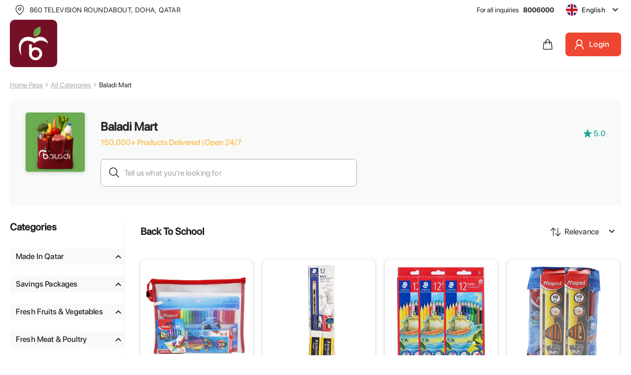

--- FILE ---
content_type: text/html; charset=utf-8
request_url: https://baladiexpress.com/store/baladi-express-store/Stationery-and-Office-Supplies-MF/
body_size: 12383
content:
<!DOCTYPE html><html lang="en"><head><meta charset="utf-8"><link href="/favicon32.ico" rel="icon" sizes="32x32" type="image/x-icon"><link href="/favicon.ico" rel="icon" sizes="16x16" type="image/x-icon"><link href="/favicon.ico" rel="icon"><meta content="width=device-width,initial-scale=1" name="viewport"><meta content="#000000" name="theme-color"><link href="/manifest.json" rel="manifest"><link href="https://fonts.googleapis.com" rel="preconnect"><link href="https://fonts.gstatic.com" rel="preconnect" crossorigin=""><title>Baladi express store/Stationery and Office Supplies MF/ - BaladiExpress</title><meta content="qe4aq9ca69iqxy2e33tbdmkufkypuo" name="facebook-domain-verification"><meta content="Baladi express store/Stationery and Office Supplies MF/ - BaladiExpress" name="title"><meta content="BaladiExpress offers convenient online shopping with 24/7 delivery across Qatar. Fresh groceries delivered in premium condition with the lowest delivery fees." name="description"><meta content="https://baladiexpress.com/store/baladi-express-store/Stationery-and-Office-Supplies-MF/" name="url"><meta content="https://api.baladiexpress.com//categories_images/1365294126685_1754728818716.png" name="image"><meta content="https://baladiexpress.com/store/baladi-express-store/Stationery-and-Office-Supplies-MF/" property="og:url"><meta content="Baladi express store/Stationery and Office Supplies MF/ - BaladiExpress" property="og:title"><meta content="BaladiExpress offers convenient online shopping with 24/7 delivery across Qatar. Fresh groceries delivered in premium condition with the lowest delivery fees." property="og:description"><meta content="https://api.baladiexpress.com//categories_images/1365294126685_1754728818716.png" property="og:image"><meta content="summary_large_image" property="twitter:card"><meta content="https://baladiexpress.com/store/baladi-express-store/Stationery-and-Office-Supplies-MF/" property="twitter:url"><meta content="Baladi express store/Stationery and Office Supplies MF/ - BaladiExpress" property="twitter:title"><meta content="BaladiExpress offers convenient online shopping with 24/7 delivery across Qatar. Fresh groceries delivered in premium condition with the lowest delivery fees." property="twitter:description"><meta content="https://api.baladiexpress.com//categories_images/1365294126685_1754728818716.png" property="twitter:image"><script src="https://cdn.moengage.com/webpush/moe_webSdk.min.latest.js" async></script><script src="https://www.googletagmanager.com/gtm.js?id=GTM-K8FL99LQ" async></script><script src="/static/js/main.c883d759.js" defer></script><link href="/static/css/main.1d1d8360.css" rel="stylesheet"><link href="https://cdn.checkout.com" rel="preconnect"><style>@keyframes react-spinners-ClipLoader-clip{0%{transform:rotate(0) scale(1)}50%{transform:rotate(180deg) scale(.8)}100%{transform:rotate(360deg) scale(1)}}</style><style>@keyframes react-spinners-BounceLoader-bounce{0%{transform:scale(0)}50%{transform:scale(1)}100%{transform:scale(0)}}</style><style type="text/css">*{margin:0;padding:0;box-sizing:border-box}.react-slider img{border:thin solid #ccc;width:100%;height:100%;display:block;text-indent:-9999px}.react-slider__ul{display:flex;flex-flow:row wrap;margin:20px 0 0;justify-content:flex-start}.react-slider__ul li{position:relative;width:70px;cursor:pointer;padding:0;list-style:none;margin:1%;flex:0 0 14%}.react-slider__ul li:nth-child(3n-1){margin-left:2%;margin-right:2%}.react-slider__ul li:hover{opacity:.7}.react-slider__ul li.active img{content:"";position:absolute;top:0;left:0;border:2px solid #555}.react-slider__container{position:relative}.react-slider__container button{width:31px;height:70px;background:#999;position:absolute;top:50%;z-index:4;transform:translateY(-55%);opacity:.75;outline:0;border:0;cursor:pointer}.react-slider__container button:before{content:"";border:thin solid #fff;border-width:0 3px 3px 0;display:inline-block;padding:3px}.react-slider__btnPrev{left:0}.react-slider__btnPrev:before{transform:rotate(135deg)}.react-slider__btnNext{right:-1px}.react-slider__btnNext:before{transform:rotate(-45deg)}.react-slider__lens{position:absolute;z-index:3;border:1px solid #d4d4d4;width:100px;height:100px;background-color:#fff;opacity:0;transition:opacity .3s ease-in-out}.react-slider__picture{min-height:300px}.react-slider__picture:after{content:"loading...";position:absolute;width:100%;height:100%;top:0;left:0;display:flex;align-items:center;justify-content:center;z-index:1}.react-slider__imgZoom{position:absolute;top:0;left:100%;transform:translateX(20px);width:500px;height:500px;background-repeat:no-repeat;border:thin solid #ccc;opacity:0;z-index:-9999;transition:opacity .3s ease-in-out}.react-slider__areaZoom:hover .react-slider__lens{opacity:.4}.react-slider__areaZoom:hover .react-slider__imgZoom{opacity:1;z-index:1}.react-slider__areaZoom img{z-index:2;position:relative}.react-slider__description{position:absolute;z-index:2;bottom:5px;left:50%;transform:translateX(-50%);border-radius:10px;background-color:#c5bdbd;padding:2px 5px;color:#fff;opacity:.7;font-size:14px}</style><style data-styled="active" data-styled-version="5.3.6">.fEWLEd{display:flex;-webkit-box-align:center;align-items:center;-webkit-box-pack:justify;justify-content:space-between;line-height:normal;letter-spacing:normal}.fEWLEd::-webkit-scrollbar{display:none}.dCCtlA{display:flex;-webkit-box-align:center;align-items:center;-webkit-box-pack:justify;justify-content:space-between;padding-left:110px;line-height:normal;letter-spacing:normal}.dCCtlA::-webkit-scrollbar{display:none}.bmlHoS{display:flex;align-items:flex-start;-webkit-box-pack:justify;justify-content:space-between;line-height:normal;letter-spacing:normal}.bmlHoS::-webkit-scrollbar{display:none}.gLPBHx{display:flex;align-items:flex-start;line-height:normal;letter-spacing:normal}.gLPBHx::-webkit-scrollbar{display:none}.hldhwj{display:flex;-webkit-box-align:center;align-items:center;line-height:normal;letter-spacing:normal}.hldhwj::-webkit-scrollbar{display:none}.jUYcEl{display:flex;-webkit-box-align:center;align-items:center;-webkit-box-pack:center;justify-content:center;line-height:normal;letter-spacing:normal}.jUYcEl::-webkit-scrollbar{display:none}</style><style data-emotion="css-global" data-s="">@-webkit-keyframes mui-auto-fill{0%{display:block}}@keyframes mui-auto-fill{0%{display:block}}@-webkit-keyframes mui-auto-fill-cancel{0%{display:block}}@keyframes mui-auto-fill-cancel{0%{display:block}}</style><style data-emotion="css" data-s="">.css-11qrfta{font-family:Roboto,Helvetica,Arial,sans-serif;font-weight:500;font-size:.875rem;line-height:1.75;letter-spacing:.02857em;text-transform:uppercase;min-width:64px;padding:6px 8px;border-radius:4px;transition:background-color 250ms cubic-bezier(.4,0,.2,1),box-shadow 250ms cubic-bezier(.4,0,.2,1),border-color 250ms cubic-bezier(.4,0,.2,1),color 250ms cubic-bezier(.4,0,.2,1);color:#1976d2}.css-11qrfta:hover{text-decoration:none;background-color:rgba(25,118,210,.04)}@media (hover:none){.css-11qrfta:hover{background-color:transparent}}.css-11qrfta.Mui-disabled{color:rgba(0,0,0,.26)}.css-1ujsas3{display:inline-flex;-webkit-box-align:center;align-items:center;-webkit-box-pack:center;justify-content:center;position:relative;box-sizing:border-box;-webkit-tap-highlight-color:transparent;background-color:transparent;outline:0;border:0;margin:0;cursor:pointer;user-select:none;vertical-align:middle;appearance:none;text-decoration:none;font-family:Roboto,Helvetica,Arial,sans-serif;font-weight:500;font-size:.875rem;line-height:1.75;letter-spacing:.02857em;text-transform:uppercase;min-width:64px;padding:6px 8px;border-radius:4px;transition:background-color 250ms cubic-bezier(.4,0,.2,1),box-shadow 250ms cubic-bezier(.4,0,.2,1),border-color 250ms cubic-bezier(.4,0,.2,1),color 250ms cubic-bezier(.4,0,.2,1);color:#1976d2}.css-1ujsas3.Mui-disabled{pointer-events:none;cursor:default}@media print{.css-1ujsas3{print-color-adjust:exact}}.css-1ujsas3:hover{text-decoration:none;background-color:rgba(25,118,210,.04)}@media (hover:none){.css-1ujsas3:hover{background-color:transparent}}.css-1ujsas3.Mui-disabled{color:rgba(0,0,0,.26)}.css-1rzb3uu{position:relative;display:inline-flex;vertical-align:middle;flex-shrink:0}.css-15skou1{display:flex;flex-flow:wrap;-webkit-box-pack:center;place-content:center;-webkit-box-align:center;align-items:center;position:absolute;box-sizing:border-box;font-family:Roboto,Helvetica,Arial,sans-serif;font-weight:500;font-size:.75rem;min-width:20px;line-height:1;padding:0 6px;height:20px;border-radius:10px;z-index:1;transition:transform 195ms cubic-bezier(.4,0,.2,1);background-color:#1976d2;color:#fff;top:0;right:0;transform:scale(1) translate(50%,-50%);transform-origin:100% 0}.css-15skou1.MuiBadge-invisible{transform:scale(0) translate(50%,-50%)}.css-s4g7hi{font-family:Roboto,Helvetica,Arial,sans-serif;font-weight:500;font-size:.9375rem;line-height:1.75;letter-spacing:.02857em;text-transform:uppercase;min-width:64px;padding:8px 22px;border-radius:4px;transition:background-color 250ms cubic-bezier(.4,0,.2,1),box-shadow 250ms cubic-bezier(.4,0,.2,1),border-color 250ms cubic-bezier(.4,0,.2,1),color 250ms cubic-bezier(.4,0,.2,1);color:#fff;background-color:#1976d2;box-shadow:rgba(0,0,0,.2) 0 3px 1px -2px,rgba(0,0,0,.14) 0 2px 2px 0,rgba(0,0,0,.12) 0 1px 5px 0}.css-s4g7hi:hover{text-decoration:none;background-color:#1565c0;box-shadow:rgba(0,0,0,.2) 0 2px 4px -1px,rgba(0,0,0,.14) 0 4px 5px 0,rgba(0,0,0,.12) 0 1px 10px 0}@media (hover:none){.css-s4g7hi:hover{background-color:#1976d2}}.css-s4g7hi:active{box-shadow:rgba(0,0,0,.2) 0 5px 5px -3px,rgba(0,0,0,.14) 0 8px 10px 1px,rgba(0,0,0,.12) 0 3px 14px 2px}.css-s4g7hi.Mui-focusVisible{box-shadow:rgba(0,0,0,.2) 0 3px 5px -1px,rgba(0,0,0,.14) 0 6px 10px 0,rgba(0,0,0,.12) 0 1px 18px 0}.css-s4g7hi.Mui-disabled{color:rgba(0,0,0,.26);box-shadow:none;background-color:rgba(0,0,0,.12)}.css-110xwq5{display:inline-flex;-webkit-box-align:center;align-items:center;-webkit-box-pack:center;justify-content:center;position:relative;box-sizing:border-box;-webkit-tap-highlight-color:transparent;outline:0;border:0;margin:0;cursor:pointer;user-select:none;vertical-align:middle;appearance:none;text-decoration:none;font-family:Roboto,Helvetica,Arial,sans-serif;font-weight:500;font-size:.9375rem;line-height:1.75;letter-spacing:.02857em;text-transform:uppercase;min-width:64px;padding:8px 22px;border-radius:4px;transition:background-color 250ms cubic-bezier(.4,0,.2,1),box-shadow 250ms cubic-bezier(.4,0,.2,1),border-color 250ms cubic-bezier(.4,0,.2,1),color 250ms cubic-bezier(.4,0,.2,1);color:#fff;background-color:#1976d2;box-shadow:rgba(0,0,0,.2) 0 3px 1px -2px,rgba(0,0,0,.14) 0 2px 2px 0,rgba(0,0,0,.12) 0 1px 5px 0}.css-110xwq5.Mui-disabled{pointer-events:none;cursor:default}@media print{.css-110xwq5{print-color-adjust:exact}}.css-110xwq5:hover{text-decoration:none;background-color:#1565c0;box-shadow:rgba(0,0,0,.2) 0 2px 4px -1px,rgba(0,0,0,.14) 0 4px 5px 0,rgba(0,0,0,.12) 0 1px 10px 0}@media (hover:none){.css-110xwq5:hover{background-color:#1976d2}}.css-110xwq5:active{box-shadow:rgba(0,0,0,.2) 0 5px 5px -3px,rgba(0,0,0,.14) 0 8px 10px 1px,rgba(0,0,0,.12) 0 3px 14px 2px}.css-110xwq5.Mui-focusVisible{box-shadow:rgba(0,0,0,.2) 0 3px 5px -1px,rgba(0,0,0,.14) 0 6px 10px 0,rgba(0,0,0,.12) 0 1px 18px 0}.css-110xwq5.Mui-disabled{color:rgba(0,0,0,.26);box-shadow:none;background-color:rgba(0,0,0,.12)}.css-vubbuv{user-select:none;width:1em;height:1em;display:inline-block;fill:currentcolor;flex-shrink:0;transition:fill .2s cubic-bezier(.4,0,.2,1);font-size:1.5rem}.css-t25he7{box-sizing:border-box;display:flex;flex-flow:wrap;width:100%;-webkit-box-pack:center;justify-content:center}@media (min-width:600px){.css-t25he7{width:calc(100% + 24px);margin-left:-24px}.css-t25he7>.MuiGrid-item{padding-left:24px}}@media (min-width:900px){.css-t25he7{width:calc(100% + 16px);margin-left:-16px}.css-t25he7>.MuiGrid-item{padding-left:16px}}@media (min-width:1536px){.css-t25he7{width:calc(100% + 16px);margin-left:-16px}.css-t25he7>.MuiGrid-item{padding-left:16px}}.css-mvczl9{box-sizing:border-box;display:flex;flex-flow:wrap;width:100%}@media (min-width:600px){.css-mvczl9{width:calc(100% + 24px);margin-left:-24px}.css-mvczl9>.MuiGrid-item{padding-left:24px}}@media (min-width:900px){.css-mvczl9{width:calc(100% + 32px);margin-left:-32px}.css-mvczl9>.MuiGrid-item{padding-left:32px}}@media (min-width:1536px){.css-mvczl9{width:calc(100% + 40px);margin-left:-40px}.css-mvczl9>.MuiGrid-item{padding-left:40px}}.css-9imxoh{box-sizing:border-box;margin:0;flex-direction:row;flex-basis:100%;-webkit-box-flex:0;flex-grow:0;max-width:100%}@media (min-width:600px){.css-9imxoh{flex-basis:33.3333%;-webkit-box-flex:0;flex-grow:0;max-width:33.3333%}}@media (min-width:900px){.css-9imxoh{flex-basis:50%;-webkit-box-flex:0;flex-grow:0;max-width:50%}}@media (min-width:1200px){.css-9imxoh{flex-basis:50%;-webkit-box-flex:0;flex-grow:0;max-width:50%}}@media (min-width:1536px){.css-9imxoh{flex-basis:50%;-webkit-box-flex:0;flex-grow:0;max-width:50%}}.css-m3pczq{box-sizing:border-box;margin:0;flex-direction:row;flex-basis:100%;-webkit-box-flex:0;flex-grow:0;max-width:100%;padding-top:45px}@media (min-width:600px){.css-m3pczq{flex-basis:100%;-webkit-box-flex:0;flex-grow:0;max-width:100%}}@media (min-width:900px){.css-m3pczq{flex-basis:50%;-webkit-box-flex:0;flex-grow:0;max-width:50%}}@media (min-width:1200px){.css-m3pczq{flex-basis:50%;-webkit-box-flex:0;flex-grow:0;max-width:50%}}@media (min-width:1536px){.css-m3pczq{flex-basis:50%;-webkit-box-flex:0;flex-grow:0;max-width:50%}}.css-1ukm4vn{box-sizing:border-box;display:flex;flex-flow:wrap;width:calc(100% + 16px);margin-left:-16px}.css-1ukm4vn>.MuiGrid-item{padding-left:16px}.css-797co3{box-sizing:border-box;margin:0;flex-direction:row;flex-basis:100%;-webkit-box-flex:0;flex-grow:0;max-width:100%}@media (min-width:600px){.css-797co3{flex-basis:41.6667%;-webkit-box-flex:0;flex-grow:0;max-width:41.6667%}}@media (min-width:900px){.css-797co3{flex-basis:25%;-webkit-box-flex:0;flex-grow:0;max-width:25%}}@media (min-width:1200px){.css-797co3{flex-basis:25%;-webkit-box-flex:0;flex-grow:0;max-width:25%}}@media (min-width:1536px){.css-797co3{flex-basis:25%;-webkit-box-flex:0;flex-grow:0;max-width:25%}}.css-1d2cjjf{box-sizing:border-box;margin:0;flex-direction:row;flex-basis:100%;-webkit-box-flex:0;flex-grow:0;max-width:100%}@media (min-width:600px){.css-1d2cjjf{flex-basis:33.3333%;-webkit-box-flex:0;flex-grow:0;max-width:33.3333%}}@media (min-width:900px){.css-1d2cjjf{flex-basis:25%;-webkit-box-flex:0;flex-grow:0;max-width:25%}}@media (min-width:1200px){.css-1d2cjjf{flex-basis:25%;-webkit-box-flex:0;flex-grow:0;max-width:25%}}@media (min-width:1536px){.css-1d2cjjf{flex-basis:25%;-webkit-box-flex:0;flex-grow:0;max-width:25%}}.css-grrotm{box-sizing:border-box;margin:0;flex-direction:row;flex-basis:100%;-webkit-box-flex:0;flex-grow:0;max-width:100%}@media (min-width:600px){.css-grrotm{flex-basis:25%;-webkit-box-flex:0;flex-grow:0;max-width:25%}}@media (min-width:900px){.css-grrotm{flex-basis:16.6667%;-webkit-box-flex:0;flex-grow:0;max-width:16.6667%}}@media (min-width:1200px){.css-grrotm{flex-basis:25%;-webkit-box-flex:0;flex-grow:0;max-width:25%}}@media (min-width:1536px){.css-grrotm{flex-basis:25%;-webkit-box-flex:0;flex-grow:0;max-width:25%}}.css-6fiaes{box-sizing:border-box;margin:0;flex-direction:row;flex-basis:100%;-webkit-box-flex:0;flex-grow:0;max-width:100%}@media (min-width:600px){.css-6fiaes{flex-basis:100%;-webkit-box-flex:0;flex-grow:0;max-width:100%}}@media (min-width:900px){.css-6fiaes{flex-basis:33.3333%;-webkit-box-flex:0;flex-grow:0;max-width:33.3333%}}@media (min-width:1200px){.css-6fiaes{flex-basis:25%;-webkit-box-flex:0;flex-grow:0;max-width:25%}}@media (min-width:1536px){.css-6fiaes{flex-basis:25%;-webkit-box-flex:0;flex-grow:0;max-width:25%}}.css-w0pj6f{overflow:hidden;pointer-events:none;position:absolute;z-index:0;inset:0;border-radius:inherit}.css-mmst5v{width:100%;background-color:#fff}.css-1egcc4f{display:inline-flex;flex-direction:column;position:relative;min-width:0;padding:0;margin:0;border:0;vertical-align:top;width:100%;background-color:#fff}.css-1v4ccyo{font-family:Roboto,Helvetica,Arial,sans-serif;font-weight:400;font-size:1rem;line-height:1.4375em;letter-spacing:.00938em;color:rgba(0,0,0,.87);box-sizing:border-box;cursor:text;display:inline-flex;-webkit-box-align:center;align-items:center;position:relative;border-radius:4px}.css-1v4ccyo.Mui-disabled{color:rgba(0,0,0,.38);cursor:default}.css-1v4ccyo:hover .MuiOutlinedInput-notchedOutline{border-color:rgba(0,0,0,.87)}@media (hover:none){.css-1v4ccyo:hover .MuiOutlinedInput-notchedOutline{border-color:rgba(0,0,0,.23)}}.css-1v4ccyo.Mui-focused .MuiOutlinedInput-notchedOutline{border-color:#1976d2;border-width:2px}.css-1v4ccyo.Mui-error .MuiOutlinedInput-notchedOutline{border-color:#d32f2f}.css-1v4ccyo.Mui-disabled .MuiOutlinedInput-notchedOutline{border-color:rgba(0,0,0,.26)}.css-7g5oui{font:inherit;letter-spacing:inherit;color:currentcolor;border:0;box-sizing:content-box;background:0 0;height:1.4375em;margin:0;-webkit-tap-highlight-color:transparent;display:block;min-width:0;width:100%;animation-name:mui-auto-fill-cancel;animation-duration:10ms;padding:16.5px 14px}.css-7g5oui::-webkit-input-placeholder{color:currentcolor;opacity:.42;transition:opacity .2s cubic-bezier(.4,0,.2,1)}.css-7g5oui:focus{outline:0}.css-7g5oui:invalid{box-shadow:none}.css-7g5oui::-webkit-search-decoration{appearance:none}label[data-shrink=false]+.MuiInputBase-formControl .css-7g5oui::-webkit-input-placeholder{opacity:0!important}label[data-shrink=false]+.MuiInputBase-formControl .css-7g5oui:focus::-webkit-input-placeholder{opacity:.42}.css-7g5oui.Mui-disabled{opacity:1;-webkit-text-fill-color:rgba(0,0,0,.38)}.css-7g5oui:-webkit-autofill{animation-duration:5000s;animation-name:mui-auto-fill}.css-7g5oui:-webkit-autofill{border-radius:inherit}.css-19w1uun{border-color:rgba(0,0,0,.23)}.css-igs3ac{text-align:left;position:absolute;inset:-5px 0 0;margin:0;padding:0 8px;pointer-events:none;border-radius:inherit;border-style:solid;border-width:1px;overflow:hidden;min-width:0;border-color:rgba(0,0,0,.23)}.css-ihdtdm{float:unset;width:auto;overflow:hidden;padding:0;line-height:11px;transition:width 150ms cubic-bezier(0,0,.2,1)}.css-17gt52m{box-sizing:border-box;margin:0;flex-direction:row;flex-basis:50%;-webkit-box-flex:0;flex-grow:0;max-width:50%}@media (min-width:600px){.css-17gt52m{flex-basis:50%;-webkit-box-flex:0;flex-grow:0;max-width:50%}}@media (min-width:900px){.css-17gt52m{flex-basis:16.6667%;-webkit-box-flex:0;flex-grow:0;max-width:16.6667%}}@media (min-width:1200px){.css-17gt52m{flex-basis:18.3333%;-webkit-box-flex:0;flex-grow:0;max-width:18.3333%}}@media (min-width:1536px){.css-17gt52m{flex-basis:16.6667%;-webkit-box-flex:0;flex-grow:0;max-width:16.6667%}}</style><script>(function(w,d,s,l,i){w[l]=w[l]||[];w[l].push({'gtm.start':
      new Date().getTime(),event:'gtm.js'});var f=d.getElementsByTagName(s)[0],
      j=d.createElement(s),dl=l!='dataLayer'?'&l='+l:'';j.async=true;j.src=
      'https://www.googletagmanager.com/gtm.js?id='+i+dl;f.parentNode.insertBefore(j,f);
      })(window,document,'script','dataLayer','GTM-K8FL99LQ');</script><script type="text/javascript">(function(i,s,o,g,r,a,m,n){i.moengage_object=r;t={};q=function(f){return function(){(i.moengage_q=i.moengage_q||[]).push({f:f,a:arguments})}};f=['track_event','add_user_attribute','add_first_name','add_last_name','add_email','add_mobile','add_user_name','add_gender','add_birthday','destroy_session','add_unique_user_id','moe_events','call_web_push','track','location_type_attribute', 'setDebugLevel'],h={onsite:["getData","registerCallback"]};for(k
        in f){t[f[k]]=q(f[k])}for(k in h)for(l in h[k]){null==t[k]&&(t[k]={}),t[k][h[k][l]]=q(k+"."+h[k][l])}a=s.createElement(o);m=s.getElementsByTagName(o)[0];a.async=1;a.src=g;m.parentNode.insertBefore(a,m);i.moe=i.moe||function(){n=arguments[0];return t};a.onload=function(){if(n){i[r]=moe(n)}}})(window,document,'script','https://cdn.moengage.com/webpush/moe_webSdk.min.latest.js','Moengage')
        Moengage = moe({
          app_id: "AAQ4CGML94BROU2042F4FSRP",
          debug_logs: 0,
          swPath: "/serviceworker.js",
          cluster: "DC_3",
          disableOnsite: false,
          enableSPA: false,
          cards: null
        });</script><link href="https://core-api.baladiexpress.com" rel="preconnect"><link href="https://www.googletagmanager.com" rel="preconnect"><link href="https://cdn.moengage.com" rel="preconnect"><link href="https://sdk-03.moengage.com" rel="preconnect"><link href="https://img-assets.baladiexpress.com" rel="preconnect"><link href="https://api2.amplitude.com" rel="preconnect"></head><body dir="ltr" id="body"><noscript>You need to enable JavaScript to run this app.</noscript><div id="root"><div class="header-wrapper"><noscript></noscript><div class="top-toolbar-wrapper"><div class="container-body"><div class="Box__Boxed-sc-ho47iv-0 fEWLEd" display="flex" letter-spacing="normal"><div class="left-wrap"><button class="MuiButtonBase-root MuiButton-root MuiButton-text MuiButton-textPrimary MuiButton-sizeMedium MuiButton-textSizeMedium MuiButton-root MuiButton-text MuiButton-textPrimary MuiButton-sizeMedium MuiButton-textSizeMedium css-1ujsas3" tabindex="0" type="button"><img alt="location" src="/static/media/location-black.7f129c25930223608dce7c6465106be5.svg"><span class="p2">860 Television Roundabout, Doha, Qatar</span><span class="MuiTouchRipple-root css-w0pj6f"></span></button></div><div class="right-wrap"><span class="p2">For all inquiries</span><span class="p2-bold" dir="ltr">8006000</span><div class="language-block"><button class="MuiButtonBase-root MuiButton-root MuiButton-text MuiButton-textPrimary MuiButton-sizeMedium MuiButton-textSizeMedium MuiButton-root MuiButton-text MuiButton-textPrimary MuiButton-sizeMedium MuiButton-textSizeMedium css-1ujsas3" tabindex="0" type="button" aria-haspopup="true" id="basic-button-language"><img alt="language-icon" src="/static/media/english.753757ece4419cf3308d5384eabe7f89.svg" class="language-img"><span class="language-text">English</span><img alt="dawnArrowBlack" src="/static/media/dawn-arrow-black.48926b5a6ad84940414b0c736a376b0c.svg"><span class="MuiTouchRipple-root css-w0pj6f"></span></button></div></div></div></div></div><div class="container-body"><div class="left-wrap only-mobile-show"><button class="MuiButtonBase-root MuiButton-root MuiButton-text MuiButton-textPrimary MuiButton-sizeMedium MuiButton-textSizeMedium MuiButton-root MuiButton-text MuiButton-textPrimary MuiButton-sizeMedium MuiButton-textSizeMedium css-1ujsas3" tabindex="0" type="button"><img alt="location" src="/static/media/location-black.7f129c25930223608dce7c6465106be5.svg"><span class="p2">860 Television Roundabout, Doha, Qatar</span><span class="MuiTouchRipple-root css-w0pj6f"></span></button></div><div class="Box__Boxed-sc-ho47iv-0 fEWLEd" display="flex" letter-spacing="normal"><a href="/"><img alt="baladi-logo" src="/static/media/Baladi_mart.c88137b264675251c246.png" class="header-logo" style="width:20%;border-radius:10px"></a><div class="right-wrap"><a href="/cart" class="header-icon"><span class="MuiBadge-root MuiBadge-root css-1rzb3uu"><img alt="cart" src="/static/media/bag-black.621eb35d0ed49eb0a9550a8a2a4ee75f.svg"><span class="MuiBadge-badge MuiBadge-standard MuiBadge-invisible MuiBadge-anchorOriginTopRight MuiBadge-anchorOriginTopRightRectangular MuiBadge-overlapRectangular MuiBadge-colorPrimary MuiBadge-badge MuiBadge-invisible css-15skou1">0</span></span></a><button class="MuiButtonBase-root MuiButton-root MuiButton-contained MuiButton-containedPrimary MuiButton-sizeLarge MuiButton-containedSizeLarge MuiButton-root MuiButton-contained MuiButton-containedPrimary MuiButton-sizeLarge MuiButton-containedSizeLarge header-login-btn css-110xwq5" tabindex="0" type="button" style="width:fit-content"><img alt="loginWhiteIcon" src="/static/media/user-white.eb5fadc73649113188fe2322e8b3bbb6.svg" class=""><span class="mx-2">Login</span><span class="MuiTouchRipple-root css-w0pj6f"></span></button></div><div class="menu-nav-icon"><svg aria-hidden="true" class="MuiSvgIcon-root MuiSvgIcon-fontSizeMedium css-vubbuv" data-testid="MenuIcon" focusable="false" viewBox="0 0 24 24"><path d="M3 18h18v-2H3v2zm0-5h18v-2H3v2zm0-7v2h18V6H3z"></path></svg></div></div></div></div><div><div class="business-category-wrapper"><div class="container-body"><div><div class="container-body"><div class="breadcrumbs-wrapper"><a href="/" class="breadcrumb-text links">Home Page</a><span><img alt="rightArrowGray" src="/static/media/right-arrow-gray.7d3aa0de2ac4b0abfa00f1e596a3e2df.svg"><span class="breadcrumb-text">All Categories</span></span></div></div></div><div><div class="Box__Boxed-sc-ho47iv-0 bmlHoS store-details-wrapper" display="flex" letter-spacing="normal"><div class="Box__Boxed-sc-ho47iv-0 gLPBHx left-wrap" display="flex" letter-spacing="normal"><div class="store-logo-box"><img alt="logo" src="/static/media/Baladi_mart_cart.de121c31e5449ae4ddb5.jpeg" class="str-logo" loading="lazy"></div><div class="content-box" style="position:relative"><h3 class="h3 detail-chips-parent"><span class="ml-1">Baladi Mart</span><div class="chips-row"></div></h3><p class="p1 open-now">150,000+ Products Delivered |Open 24/7</p><div class=""><div class="searches-block"><img alt="search" src="/static/media/search-black.39c9312857f4f8fe9efac1975c19c2ba.svg" class="searches-icon"><div class="MuiFormControl-root MuiTextField-root searches-input css-1egcc4f"><div class="MuiInputBase-root MuiOutlinedInput-root MuiInputBase-colorPrimary MuiInputBase-formControl css-1v4ccyo"><input aria-invalid="false" class="MuiInputBase-input MuiOutlinedInput-input MuiInputBase-inputTypeSearch css-7g5oui" id="outlined-basic" placeholder="Tell us what you’re looking for" type="search" value=""><fieldset aria-hidden="true" class="MuiOutlinedInput-notchedOutline css-igs3ac"><legend class="css-ihdtdm"><span class="notranslate">​</span></legend></fieldset></div></div></div></div></div></div><div class="Box__Boxed-sc-ho47iv-0 hldhwj right-wrap no-event" display="flex" letter-spacing="normal"><a href="/rating-review/1" class="text-center detailside" style="text-decoration:none"><div class="Box__Boxed-sc-ho47iv-0 jUYcEl" display="flex" letter-spacing="normal"><img alt="star-green" src="/static/media/star-green.7dfce23ecb08e2694411ed9124d21b03.svg"><span class="p1">5.0</span></div></a></div></div></div><div class="categories-wrapper"><div class="categories-right-main-wrap"><div class="right-head-box"><h4 class="h4">Categories</h4></div><div class="main-full-category"><div class="MuiGrid-root MuiGrid-container css-t25he7"><div class="MuiGrid-root MuiGrid-item MuiGrid-grid-xs-6 MuiGrid-grid-sm-6 MuiGrid-grid-md-2 MuiGrid-grid-lg-2.2 MuiGrid-grid-xl-2 css-17gt52m"><a href="/store/baladi-express-store/Offer-Zone-MF" class="no-decoration"><div class="main-full-category-box"><div class="category-full-img-block" style="position:relative"><div class="chips-row"></div><img alt="Offers Zone" src="https://img-assets.baladiexpress.com/categories_relation_images/1440951574990_1749885714855.png" class="category-full-img" loading="lazy"></div><p class="h4 text-center">Offers Zone</p></div></a></div><div class="MuiGrid-root MuiGrid-item MuiGrid-grid-xs-6 MuiGrid-grid-sm-6 MuiGrid-grid-md-2 MuiGrid-grid-lg-2.2 MuiGrid-grid-xl-2 css-17gt52m"><a href="/store/baladi-express-store/mango-festival" class="no-decoration"><div class="main-full-category-box"><div class="category-full-img-block" style="position:relative"><div class="chips-row"></div><img alt="Mango Festival" src="https://img-assets.baladiexpress.com/categories_relation_images/585536721292_1722434294163.png" class="category-full-img" loading="lazy"></div><p class="h4 text-center">Mango Festival</p></div></a></div><div class="MuiGrid-root MuiGrid-item MuiGrid-grid-xs-6 MuiGrid-grid-sm-6 MuiGrid-grid-md-2 MuiGrid-grid-lg-2.2 MuiGrid-grid-xl-2 css-17gt52m"><a href="/store/baladi-express-store/local-products" class="no-decoration"><div class="main-full-category-box"><div class="category-full-img-block" style="position:relative"><div class="chips-row"></div><img alt="Made In Qatar" src="https://img-assets.baladiexpress.com/categories_relation_images/1532810011605_1722434302664.png" class="category-full-img" loading="lazy"></div><p class="h4 text-center">Made In Qatar</p></div></a></div><div class="MuiGrid-root MuiGrid-item MuiGrid-grid-xs-6 MuiGrid-grid-sm-6 MuiGrid-grid-md-2 MuiGrid-grid-lg-2.2 MuiGrid-grid-xl-2 css-17gt52m"><a href="/store/baladi-express-store/combo-offers0.5222704164530318" class="no-decoration"><div class="main-full-category-box"><div class="category-full-img-block" style="position:relative"><div class="chips-row"></div><img alt="Savings Packages" src="https://img-assets.baladiexpress.com/categories_relation_images/1008025479716_1743838743408.png" class="category-full-img" loading="lazy"></div><p class="h4 text-center">Savings Packages</p></div></a></div><div class="MuiGrid-root MuiGrid-item MuiGrid-grid-xs-6 MuiGrid-grid-sm-6 MuiGrid-grid-md-2 MuiGrid-grid-lg-2.2 MuiGrid-grid-xl-2 css-17gt52m"><a href="/store/baladi-express-store/Fresh-Fruits-and-Vegetables-MF" class="no-decoration"><div class="main-full-category-box"><div class="category-full-img-block" style="position:relative"><div class="chips-row"></div><img alt="Fresh Fruits & Vegetables" src="https://img-assets.baladiexpress.com/categories_relation_images/643032531040_1751365930419.png" class="category-full-img" loading="lazy"></div><p class="h4 text-center">Fresh Fruits & Vegetables</p></div></a></div><div class="MuiGrid-root MuiGrid-item MuiGrid-grid-xs-6 MuiGrid-grid-sm-6 MuiGrid-grid-md-2 MuiGrid-grid-lg-2.2 MuiGrid-grid-xl-2 css-17gt52m"><a href="/store/baladi-express-store/Fresh-Meat-and-Poultry-MF" class="no-decoration"><div class="main-full-category-box"><div class="category-full-img-block" style="position:relative"><div class="chips-row"></div><img alt="Fresh Meat & Poultry" src="https://img-assets.baladiexpress.com/categories_relation_images/714772737933_1751366147123.png" class="category-full-img" loading="lazy"></div><p class="h4 text-center">Fresh Meat & Poultry</p></div></a></div><div class="MuiGrid-root MuiGrid-item MuiGrid-grid-xs-6 MuiGrid-grid-sm-6 MuiGrid-grid-md-2 MuiGrid-grid-lg-2.2 MuiGrid-grid-xl-2 css-17gt52m"><a href="/store/baladi-express-store/Beverages-MF" class="no-decoration"><div class="main-full-category-box"><div class="category-full-img-block" style="position:relative"><div class="chips-row"></div><img alt="Beverages & water" src="https://img-assets.baladiexpress.com/categories_relation_images/406965362811_1751366271392.png" class="category-full-img" loading="lazy"></div><p class="h4 text-center">Beverages & water</p></div></a></div><div class="MuiGrid-root MuiGrid-item MuiGrid-grid-xs-6 MuiGrid-grid-sm-6 MuiGrid-grid-md-2 MuiGrid-grid-lg-2.2 MuiGrid-grid-xl-2 css-17gt52m"><a href="/store/baladi-express-store/Nuts-Seeds-and-Salted-Snacks-MF" class="no-decoration"><div class="main-full-category-box"><div class="category-full-img-block" style="position:relative"><div class="chips-row"></div><img alt="Nuts & Dates " src="https://img-assets.baladiexpress.com/categories_relation_images/1033130003775_1722447415207.png" class="category-full-img" loading="lazy"></div><p class="h4 text-center">Nuts & Dates</p></div></a></div><div class="MuiGrid-root MuiGrid-item MuiGrid-grid-xs-6 MuiGrid-grid-sm-6 MuiGrid-grid-md-2 MuiGrid-grid-lg-2.2 MuiGrid-grid-xl-2 css-17gt52m"><a href="/store/baladi-express-store/Fresh-Fish-and-Seafood-MF" class="no-decoration"><div class="main-full-category-box"><div class="category-full-img-block" style="position:relative"><div class="chips-row"></div><img alt="Seafood" src="https://img-assets.baladiexpress.com/categories_relation_images/1097245348415_1751366453632.png" class="category-full-img" loading="lazy"></div><p class="h4 text-center">Seafood</p></div></a></div><div class="MuiGrid-root MuiGrid-item MuiGrid-grid-xs-6 MuiGrid-grid-sm-6 MuiGrid-grid-md-2 MuiGrid-grid-lg-2.2 MuiGrid-grid-xl-2 css-17gt52m"><a href="/store/baladi-express-store/Bakery-MF" class="no-decoration"><div class="main-full-category-box"><div class="category-full-img-block" style="position:relative"><div class="chips-row"></div><img alt="Bakery" src="https://img-assets.baladiexpress.com/categories_relation_images/883253463988_1722435761911.png" class="category-full-img" loading="lazy"></div><p class="h4 text-center">Bakery</p></div></a></div><div class="MuiGrid-root MuiGrid-item MuiGrid-grid-xs-6 MuiGrid-grid-sm-6 MuiGrid-grid-md-2 MuiGrid-grid-lg-2.2 MuiGrid-grid-xl-2 css-17gt52m"><a href="/store/baladi-express-store/Dairy-and-Eggs-MF" class="no-decoration"><div class="main-full-category-box"><div class="category-full-img-block" style="position:relative"><div class="chips-row"></div><img alt="Dairy & Eggs" src="https://img-assets.baladiexpress.com/categories_relation_images/1383677416404_1722435773740.png" class="category-full-img" loading="lazy"></div><p class="h4 text-center">Dairy & Eggs</p></div></a></div><div class="MuiGrid-root MuiGrid-item MuiGrid-grid-xs-6 MuiGrid-grid-sm-6 MuiGrid-grid-md-2 MuiGrid-grid-lg-2.2 MuiGrid-grid-xl-2 css-17gt52m"><a href="/store/baladi-express-store/milk0.8857423376640858" class="no-decoration"><div class="main-full-category-box"><div class="category-full-img-block" style="position:relative"><div class="chips-row"></div><img alt="Milk" src="https://img-assets.baladiexpress.com/categories_relation_images/1029757581648_1722435785529.png" class="category-full-img" loading="lazy"></div><p class="h4 text-center">Milk</p></div></a></div><div class="MuiGrid-root MuiGrid-item MuiGrid-grid-xs-6 MuiGrid-grid-sm-6 MuiGrid-grid-md-2 MuiGrid-grid-lg-2.2 MuiGrid-grid-xl-2 css-17gt52m"><a href="/store/baladi-express-store/summer-essentials" class="no-decoration"><div class="main-full-category-box"><div class="category-full-img-block" style="position:relative"><div class="chips-row"></div><img alt="Summer Essentials" src="https://img-assets.baladiexpress.com/categories_relation_images/372863103109_1743925238953.png" class="category-full-img" loading="lazy"></div><p class="h4 text-center">Summer Essentials</p></div></a></div><div class="MuiGrid-root MuiGrid-item MuiGrid-grid-xs-6 MuiGrid-grid-sm-6 MuiGrid-grid-md-2 MuiGrid-grid-lg-2.2 MuiGrid-grid-xl-2 css-17gt52m"><a href="/store/baladi-express-store/eid-incense" class="no-decoration"><div class="main-full-category-box"><div class="category-full-img-block" style="position:relative"><div class="chips-row"></div><img alt="Eid Bukhor & Accessories" src="https://img-assets.baladiexpress.com/categories_relation_images/1297437873346_1743184806290.png" class="category-full-img" loading="lazy"></div><p class="h4 text-center">Eid Bukhor & Accessories</p></div></a></div><div class="MuiGrid-root MuiGrid-item MuiGrid-grid-xs-6 MuiGrid-grid-sm-6 MuiGrid-grid-md-2 MuiGrid-grid-lg-2.2 MuiGrid-grid-xl-2 css-17gt52m"><a href="/store/baladi-express-store/Delicatessen-MF" class="no-decoration"><div class="main-full-category-box"><div class="category-full-img-block" style="position:relative"><div class="chips-row"></div><img alt="Delicatessen" src="https://img-assets.baladiexpress.com/categories_relation_images/349631490879_1722437659957.png" class="category-full-img" loading="lazy"></div><p class="h4 text-center">Delicatessen</p></div></a></div><div class="MuiGrid-root MuiGrid-item MuiGrid-grid-xs-6 MuiGrid-grid-sm-6 MuiGrid-grid-md-2 MuiGrid-grid-lg-2.2 MuiGrid-grid-xl-2 css-17gt52m"><a href="/store/baladi-express-store/Frozen-Food-MF" class="no-decoration"><div class="main-full-category-box"><div class="category-full-img-block" style="position:relative"><div class="chips-row"></div><img alt="Frozen Food" src="https://img-assets.baladiexpress.com/categories_relation_images/949156732444_1749969611968.png" class="category-full-img" loading="lazy"></div><p class="h4 text-center">Frozen Food</p></div></a></div><div class="MuiGrid-root MuiGrid-item MuiGrid-grid-xs-6 MuiGrid-grid-sm-6 MuiGrid-grid-md-2 MuiGrid-grid-lg-2.2 MuiGrid-grid-xl-2 css-17gt52m"><a href="/store/baladi-express-store/breakfast-food" class="no-decoration"><div class="main-full-category-box"><div class="category-full-img-block" style="position:relative"><div class="chips-row"></div><img alt="Breakfast Food" src="https://img-assets.baladiexpress.com/categories_relation_images/637553618285_1722437673008.png" class="category-full-img" loading="lazy"></div><p class="h4 text-center">Breakfast Food</p></div></a></div><div class="MuiGrid-root MuiGrid-item MuiGrid-grid-xs-6 MuiGrid-grid-sm-6 MuiGrid-grid-md-2 MuiGrid-grid-lg-2.2 MuiGrid-grid-xl-2 css-17gt52m"><a href="/store/baladi-express-store/ice-cream-and-frozen-desserts" class="no-decoration"><div class="main-full-category-box"><div class="category-full-img-block" style="position:relative"><div class="chips-row"></div><img alt="Ice Cream " src="https://img-assets.baladiexpress.com/categories_relation_images/1589533072040_1722437684194.png" class="category-full-img" loading="lazy"></div><p class="h4 text-center">Ice Cream</p></div></a></div><div class="MuiGrid-root MuiGrid-item MuiGrid-grid-xs-6 MuiGrid-grid-sm-6 MuiGrid-grid-md-2 MuiGrid-grid-lg-2.2 MuiGrid-grid-xl-2 css-17gt52m"><a href="/store/baladi-express-store/crisps" class="no-decoration"><div class="main-full-category-box"><div class="category-full-img-block" style="position:relative"><div class="chips-row"></div><img alt="Snacks" src="https://img-assets.baladiexpress.com/categories_relation_images/1564954724944_1720951410028.png" class="category-full-img" loading="lazy"></div><p class="h4 text-center">Snacks</p></div></a></div><div class="MuiGrid-root MuiGrid-item MuiGrid-grid-xs-6 MuiGrid-grid-sm-6 MuiGrid-grid-md-2 MuiGrid-grid-lg-2.2 MuiGrid-grid-xl-2 css-17gt52m"><a href="/store/baladi-express-store/umrah" class="no-decoration"><div class="main-full-category-box"><div class="category-full-img-block" style="position:relative"><div class="chips-row"></div><img alt="Umrah Supplies" src="https://img-assets.baladiexpress.com/categories_relation_images/240741351128_1736254214193.png" class="category-full-img" loading="lazy"></div><p class="h4 text-center">Umrah Supplies</p></div></a></div><div class="MuiGrid-root MuiGrid-item MuiGrid-grid-xs-6 MuiGrid-grid-sm-6 MuiGrid-grid-md-2 MuiGrid-grid-lg-2.2 MuiGrid-grid-xl-2 css-17gt52m"><a href="/store/baladi-express-store/Coffee-Tea-and-Sugar-MF" class="no-decoration"><div class="main-full-category-box"><div class="category-full-img-block" style="position:relative"><div class="chips-row"></div><img alt="Coffee & Tea " src="https://img-assets.baladiexpress.com/categories_relation_images/1239991000955_1722447339340.png" class="category-full-img" loading="lazy"></div><p class="h4 text-center">Coffee & Tea</p></div></a></div><div class="MuiGrid-root MuiGrid-item MuiGrid-grid-xs-6 MuiGrid-grid-sm-6 MuiGrid-grid-md-2 MuiGrid-grid-lg-2.2 MuiGrid-grid-xl-2 css-17gt52m"><a href="/store/baladi-express-store/Canned-and-Jarred-Food-MF" class="no-decoration"><div class="main-full-category-box"><div class="category-full-img-block" style="position:relative"><div class="chips-row"></div><img alt="Canned Food" src="https://img-assets.baladiexpress.com/categories_relation_images/1106561283293_1722447529875.png" class="category-full-img" loading="lazy"></div><p class="h4 text-center">Canned Food</p></div></a></div><div class="MuiGrid-root MuiGrid-item MuiGrid-grid-xs-6 MuiGrid-grid-sm-6 MuiGrid-grid-md-2 MuiGrid-grid-lg-2.2 MuiGrid-grid-xl-2 css-17gt52m"><a href="/store/baladi-express-store/Grocery-MF" class="no-decoration"><div class="main-full-category-box"><div class="category-full-img-block" style="position:relative"><div class="chips-row"></div><img alt="Grocery" src="https://img-assets.baladiexpress.com/categories_relation_images/483671028003_1722447686481.png" class="category-full-img" loading="lazy"></div><p class="h4 text-center">Grocery</p></div></a></div><div class="MuiGrid-root MuiGrid-item MuiGrid-grid-xs-6 MuiGrid-grid-sm-6 MuiGrid-grid-md-2 MuiGrid-grid-lg-2.2 MuiGrid-grid-xl-2 css-17gt52m"><a href="/store/baladi-express-store/baking-ptoducts" class="no-decoration"><div class="main-full-category-box"><div class="category-full-img-block" style="position:relative"><div class="chips-row"></div><img alt="Baking & Dessert Ingredients" src="https://img-assets.baladiexpress.com/categories_relation_images/1559764568848_1722447827212.png" class="category-full-img" loading="lazy"></div><p class="h4 text-center">Baking & Dessert Ingredients</p></div></a></div><div class="MuiGrid-root MuiGrid-item MuiGrid-grid-xs-6 MuiGrid-grid-sm-6 MuiGrid-grid-md-2 MuiGrid-grid-lg-2.2 MuiGrid-grid-xl-2 css-17gt52m"><a href="/store/baladi-express-store/ready-meals" class="no-decoration"><div class="main-full-category-box"><div class="category-full-img-block" style="position:relative"><div class="chips-row"></div><img alt="Ready Meals" src="https://img-assets.baladiexpress.com/categories_relation_images/402771395870_1722443136095.png" class="category-full-img" loading="lazy"></div><p class="h4 text-center">Ready Meals</p></div></a></div><div class="MuiGrid-root MuiGrid-item MuiGrid-grid-xs-6 MuiGrid-grid-sm-6 MuiGrid-grid-md-2 MuiGrid-grid-lg-2.2 MuiGrid-grid-xl-2 css-17gt52m"><a href="/store/baladi-express-store/organic-and-healthy-products" class="no-decoration"><div class="main-full-category-box"><div class="category-full-img-block" style="position:relative"><div class="chips-row"></div><img alt="Organic & Healthy" src="https://img-assets.baladiexpress.com/categories_relation_images/1558799958352_1722443003238.png" class="category-full-img" loading="lazy"></div><p class="h4 text-center">Organic & Healthy</p></div></a></div><div class="MuiGrid-root MuiGrid-item MuiGrid-grid-xs-6 MuiGrid-grid-sm-6 MuiGrid-grid-md-2 MuiGrid-grid-lg-2.2 MuiGrid-grid-xl-2 css-17gt52m"><a href="/store/baladi-express-store/camping" class="no-decoration"><div class="main-full-category-box"><div class="category-full-img-block" style="position:relative"><div class="chips-row"></div><img alt="Picnic & Outdoor Essentials" src="https://img-assets.baladiexpress.com/categories_relation_images/1012726425997_1727521549844.png" class="category-full-img" loading="lazy"></div><p class="h4 text-center">Picnic & Outdoor Essentials</p></div></a></div><div class="MuiGrid-root MuiGrid-item MuiGrid-grid-xs-6 MuiGrid-grid-sm-6 MuiGrid-grid-md-2 MuiGrid-grid-lg-2.2 MuiGrid-grid-xl-2 css-17gt52m"><a href="/store/baladi-express-store/women-care1" class="no-decoration"><div class="main-full-category-box"><div class="category-full-img-block" style="position:relative"><div class="chips-row"></div><img alt="Women Corner" src="https://img-assets.baladiexpress.com/categories_relation_images/367000883605_1730872797267.png" class="category-full-img" loading="lazy"></div><p class="h4 text-center">Women Corner</p></div></a></div><div class="MuiGrid-root MuiGrid-item MuiGrid-grid-xs-6 MuiGrid-grid-sm-6 MuiGrid-grid-md-2 MuiGrid-grid-lg-2.2 MuiGrid-grid-xl-2 css-17gt52m"><a href="/store/baladi-express-store/men-care0.1748816956758632" class="no-decoration"><div class="main-full-category-box"><div class="category-full-img-block" style="position:relative"><div class="chips-row"></div><img alt="Men Care" src="https://img-assets.baladiexpress.com/categories_relation_images/188757453759_1722443060128.png" class="category-full-img" loading="lazy"></div><p class="h4 text-center">Men Care</p></div></a></div><div class="MuiGrid-root MuiGrid-item MuiGrid-grid-xs-6 MuiGrid-grid-sm-6 MuiGrid-grid-md-2 MuiGrid-grid-lg-2.2 MuiGrid-grid-xl-2 css-17gt52m"><a href="/store/baladi-express-store/personal-care0.8286567735123791" class="no-decoration"><div class="main-full-category-box"><div class="category-full-img-block" style="position:relative"><div class="chips-row"></div><img alt="Personal Care" src="https://img-assets.baladiexpress.com/categories_relation_images/1660223973835_1749906489689.png" class="category-full-img" loading="lazy"></div><p class="h4 text-center">Personal Care</p></div></a></div><div class="MuiGrid-root MuiGrid-item MuiGrid-grid-xs-6 MuiGrid-grid-sm-6 MuiGrid-grid-md-2 MuiGrid-grid-lg-2.2 MuiGrid-grid-xl-2 css-17gt52m"><a href="/store/baladi-express-store/Baby-Products-MF" class="no-decoration"><div class="main-full-category-box"><div class="category-full-img-block" style="position:relative"><div class="chips-row"></div><img alt="Baby Products" src="https://img-assets.baladiexpress.com/categories_relation_images/731887293764_1722443113211.png" class="category-full-img" loading="lazy"></div><p class="h4 text-center">Baby Products</p></div></a></div><div class="MuiGrid-root MuiGrid-item MuiGrid-grid-xs-6 MuiGrid-grid-sm-6 MuiGrid-grid-md-2 MuiGrid-grid-lg-2.2 MuiGrid-grid-xl-2 css-17gt52m"><a href="/store/baladi-express-store/Stationery-and-Office-Supplies-MF" class="no-decoration"><div class="main-full-category-box"><div class="category-full-img-block" style="position:relative"><div class="chips-row"></div><img alt="Stationery" src="https://img-assets.baladiexpress.com/categories_relation_images/835037412470_1729066607664.png" class="category-full-img" loading="lazy"></div><p class="h4 text-center">Stationery</p></div></a></div><div class="MuiGrid-root MuiGrid-item MuiGrid-grid-xs-6 MuiGrid-grid-sm-6 MuiGrid-grid-md-2 MuiGrid-grid-lg-2.2 MuiGrid-grid-xl-2 css-17gt52m"><a href="/store/baladi-express-store/Health-and-Wellness-MF" class="no-decoration"><div class="main-full-category-box"><div class="category-full-img-block" style="position:relative"><div class="chips-row"></div><img alt="Pharmacy" src="https://img-assets.baladiexpress.com/categories_relation_images/1502032267892_1722447231948.png" class="category-full-img" loading="lazy"></div><p class="h4 text-center">Pharmacy</p></div></a></div><div class="MuiGrid-root MuiGrid-item MuiGrid-grid-xs-6 MuiGrid-grid-sm-6 MuiGrid-grid-md-2 MuiGrid-grid-lg-2.2 MuiGrid-grid-xl-2 css-17gt52m"><a href="/store/baladi-express-store/Disposable-MF" class="no-decoration"><div class="main-full-category-box"><div class="category-full-img-block" style="position:relative"><div class="chips-row"></div><img alt="Disposable" src="https://img-assets.baladiexpress.com/categories_relation_images/1406455192566_1722447282466.png" class="category-full-img" loading="lazy"></div><p class="h4 text-center">Disposable</p></div></a></div><div class="MuiGrid-root MuiGrid-item MuiGrid-grid-xs-6 MuiGrid-grid-sm-6 MuiGrid-grid-md-2 MuiGrid-grid-lg-2.2 MuiGrid-grid-xl-2 css-17gt52m"><a href="/store/baladi-express-store/tissues" class="no-decoration"><div class="main-full-category-box"><div class="category-full-img-block" style="position:relative"><div class="chips-row"></div><img alt="Tissue & Wipes " src="https://img-assets.baladiexpress.com/categories_relation_images/288152401200_1733037622889.png" class="category-full-img" loading="lazy"></div><p class="h4 text-center">Tissue & Wipes</p></div></a></div><div class="MuiGrid-root MuiGrid-item MuiGrid-grid-xs-6 MuiGrid-grid-sm-6 MuiGrid-grid-md-2 MuiGrid-grid-lg-2.2 MuiGrid-grid-xl-2 css-17gt52m"><a href="/store/baladi-express-store/Household-MF" class="no-decoration"><div class="main-full-category-box"><div class="category-full-img-block" style="position:relative"><div class="chips-row"></div><img alt="Home Essentials" src="https://img-assets.baladiexpress.com/categories_relation_images/405182410077_1722448623313.png" class="category-full-img" loading="lazy"></div><p class="h4 text-center">Home Essentials</p></div></a></div><div class="MuiGrid-root MuiGrid-item MuiGrid-grid-xs-6 MuiGrid-grid-sm-6 MuiGrid-grid-md-2 MuiGrid-grid-lg-2.2 MuiGrid-grid-xl-2 css-17gt52m"><a href="/store/baladi-express-store/Kitchen-and-Table-Utensils-MF" class="no-decoration"><div class="main-full-category-box"><div class="category-full-img-block" style="position:relative"><div class="chips-row"></div><img alt="Cookware & Tableware" src="https://img-assets.baladiexpress.com/categories_relation_images/1633671253052_1722448595943.png" class="category-full-img" loading="lazy"></div><p class="h4 text-center">Cookware & Tableware</p></div></a></div><div class="MuiGrid-root MuiGrid-item MuiGrid-grid-xs-6 MuiGrid-grid-sm-6 MuiGrid-grid-md-2 MuiGrid-grid-lg-2.2 MuiGrid-grid-xl-2 css-17gt52m"><a href="/store/baladi-express-store/Laundry-Supplies-MF" class="no-decoration"><div class="main-full-category-box"><div class="category-full-img-block" style="position:relative"><div class="chips-row"></div><img alt="Cleaning & Laundry" src="https://img-assets.baladiexpress.com/categories_relation_images/1340921278089_1722448633790.png" class="category-full-img" loading="lazy"></div><p class="h4 text-center">Cleaning & Laundry</p></div></a></div><div class="MuiGrid-root MuiGrid-item MuiGrid-grid-xs-6 MuiGrid-grid-sm-6 MuiGrid-grid-md-2 MuiGrid-grid-lg-2.2 MuiGrid-grid-xl-2 css-17gt52m"><a href="/store/baladi-express-store/Pet-Essentials-MF" class="no-decoration"><div class="main-full-category-box"><div class="category-full-img-block" style="position:relative"><div class="chips-row"></div><img alt="Pet" src="https://img-assets.baladiexpress.com/categories_relation_images/699588672009_1722448406172.png" class="category-full-img" loading="lazy"></div><p class="h4 text-center">Pet</p></div></a></div><div class="MuiGrid-root MuiGrid-item MuiGrid-grid-xs-6 MuiGrid-grid-sm-6 MuiGrid-grid-md-2 MuiGrid-grid-lg-2.2 MuiGrid-grid-xl-2 css-17gt52m"><a href="/store/baladi-express-store/Toys-and-Games-(Indoor-and-Outdoor)-MF" class="no-decoration"><div class="main-full-category-box"><div class="category-full-img-block" style="position:relative"><div class="chips-row"></div><img alt="Toys & Birthday" src="https://img-assets.baladiexpress.com/categories_relation_images/1119097566073_1722448656022.png" class="category-full-img" loading="lazy"></div><p class="h4 text-center">Toys & Birthday</p></div></a></div><div class="MuiGrid-root MuiGrid-item MuiGrid-grid-xs-6 MuiGrid-grid-sm-6 MuiGrid-grid-md-2 MuiGrid-grid-lg-2.2 MuiGrid-grid-xl-2 css-17gt52m"><a href="/store/baladi-express-store/Electronic-and-Appliances-MF" class="no-decoration"><div class="main-full-category-box"><div class="category-full-img-block" style="position:relative"><div class="chips-row"></div><img alt="Electronic & Appliances" src="https://img-assets.baladiexpress.com/categories_relation_images/1304230417716_1722448456637.png" class="category-full-img" loading="lazy"></div><p class="h4 text-center">Electronic & Appliances</p></div></a></div><div class="MuiGrid-root MuiGrid-item MuiGrid-grid-xs-6 MuiGrid-grid-sm-6 MuiGrid-grid-md-2 MuiGrid-grid-lg-2.2 MuiGrid-grid-xl-2 css-17gt52m"><a href="/store/baladi-express-store/OTHER-and-MORE-MF" class="no-decoration"><div class="main-full-category-box"><div class="category-full-img-block" style="position:relative"><div class="chips-row"></div><img alt="Other Essentials" src="https://img-assets.baladiexpress.com/categories_relation_images/3102067881_1722326076527.png" class="category-full-img" loading="lazy"></div><p class="h4 text-center">Other Essentials</p></div></a></div><div class="MuiGrid-root MuiGrid-item MuiGrid-grid-xs-6 MuiGrid-grid-sm-6 MuiGrid-grid-md-2 MuiGrid-grid-lg-2.2 MuiGrid-grid-xl-2 css-17gt52m"><a href="/store/baladi-express-store/7-qr" class="no-decoration"><div class="main-full-category-box"><div class="category-full-img-block" style="position:relative"><div class="chips-row"></div><img alt="7 QR" src="https://img-assets.baladiexpress.com/categories_relation_images/1629847472937_1730978270800.png" class="category-full-img" loading="lazy"></div><p class="h4 text-center">7 QR</p></div></a></div><div class="MuiGrid-root MuiGrid-item MuiGrid-grid-xs-6 MuiGrid-grid-sm-6 MuiGrid-grid-md-2 MuiGrid-grid-lg-2.2 MuiGrid-grid-xl-2 css-17gt52m"><a href="/store/baladi-express-store/summer0.2193389592305559" class="no-decoration"><div class="main-full-category-box"><div class="category-full-img-block" style="position:relative"><div class="chips-row"></div><img alt="Summer Refreshment" src="https://img-assets.baladiexpress.com/categories_relation_images/1225715004922_1722435715760.png" class="category-full-img" loading="lazy"></div><p class="h4 text-center">Summer Refreshment</p></div></a></div><div class="MuiGrid-root MuiGrid-item MuiGrid-grid-xs-6 MuiGrid-grid-sm-6 MuiGrid-grid-md-2 MuiGrid-grid-lg-2.2 MuiGrid-grid-xl-2 css-17gt52m"><a href="/store/baladi-express-store/garangao1" class="no-decoration"><div class="main-full-category-box"><div class="category-full-img-block" style="position:relative"><div class="chips-row"></div><img alt="Garangao" src="https://img-assets.baladiexpress.com/categories_relation_images/1492186244745_1738566163407.png" class="category-full-img" loading="lazy"></div><p class="h4 text-center">Garangao</p></div></a></div><div class="MuiGrid-root MuiGrid-item MuiGrid-grid-xs-6 MuiGrid-grid-sm-6 MuiGrid-grid-md-2 MuiGrid-grid-lg-2.2 MuiGrid-grid-xl-2 css-17gt52m"><a href="/store/baladi-express-store/ramadan-accessories" class="no-decoration"><div class="main-full-category-box"><div class="category-full-img-block" style="position:relative"><div class="chips-row"></div><img alt="Ramadan Accessories" src="https://img-assets.baladiexpress.com/categories_relation_images/854944271355_1739614216313.png" class="category-full-img" loading="lazy"></div><p class="h4 text-center">Ramadan Accessories</p></div></a></div><div class="MuiGrid-root MuiGrid-item MuiGrid-grid-xs-6 MuiGrid-grid-sm-6 MuiGrid-grid-md-2 MuiGrid-grid-lg-2.2 MuiGrid-grid-xl-2 css-17gt52m"><a href="/store/baladi-express-store/ramadan-food-drinks" class="no-decoration"><div class="main-full-category-box"><div class="category-full-img-block" style="position:relative"><div class="chips-row"></div><img alt="Ramadan Food" src="https://img-assets.baladiexpress.com/categories_relation_images/528609780885_1739776049965.png" class="category-full-img" loading="lazy"></div><p class="h4 text-center">Ramadan Food</p></div></a></div><div class="MuiGrid-root MuiGrid-item MuiGrid-grid-xs-6 MuiGrid-grid-sm-6 MuiGrid-grid-md-2 MuiGrid-grid-lg-2.2 MuiGrid-grid-xl-2 css-17gt52m"><a href="/store/baladi-express-store/ramadan-packages0.9993715172263644" class="no-decoration"><div class="main-full-category-box"><div class="category-full-img-block" style="position:relative"><div class="chips-row"></div><img alt="Ramadan Packages" src="https://img-assets.baladiexpress.com/categories_relation_images/1455306109269_1738566010838.png" class="category-full-img" loading="lazy"></div><p class="h4 text-center">Ramadan Packages</p></div></a></div><div class="MuiGrid-root MuiGrid-item MuiGrid-grid-xs-6 MuiGrid-grid-sm-6 MuiGrid-grid-md-2 MuiGrid-grid-lg-2.2 MuiGrid-grid-xl-2 css-17gt52m"><a href="/store/baladi-express-store/1-qr" class="no-decoration"><div class="main-full-category-box"><div class="category-full-img-block" style="position:relative"><div class="chips-row"></div><img alt="Only 1 QR" src="https://img-assets.baladiexpress.com/categories_relation_images/1447802762732_1732718106960.png" class="category-full-img" loading="lazy"></div><p class="h4 text-center">Only 1 QR</p></div></a></div><div class="MuiGrid-root MuiGrid-item MuiGrid-grid-xs-6 MuiGrid-grid-sm-6 MuiGrid-grid-md-2 MuiGrid-grid-lg-2.2 MuiGrid-grid-xl-2 css-17gt52m"><a href="/store/baladi-express-store/fitness" class="no-decoration"><div class="main-full-category-box"><div class="category-full-img-block" style="position:relative"><div class="chips-row"></div><img alt="Fitness" src="https://img-assets.baladiexpress.com/categories_relation_images/110197730303_1733641834533.png" class="category-full-img" loading="lazy"></div><p class="h4 text-center">Fitness</p></div></a></div><div class="MuiGrid-root MuiGrid-item MuiGrid-grid-xs-6 MuiGrid-grid-sm-6 MuiGrid-grid-md-2 MuiGrid-grid-lg-2.2 MuiGrid-grid-xl-2 css-17gt52m"><a href="/store/baladi-express-store/eid-hospitality" class="no-decoration"><div class="main-full-category-box"><div class="category-full-img-block" style="position:relative"><div class="chips-row"></div><img alt="Eid Hospitality" src="https://img-assets.baladiexpress.com/categories_relation_images/984521746584_1743184942642.png" class="category-full-img" loading="lazy"></div><p class="h4 text-center">Eid Hospitality</p></div></a></div><div class="MuiGrid-root MuiGrid-item MuiGrid-grid-xs-6 MuiGrid-grid-sm-6 MuiGrid-grid-md-2 MuiGrid-grid-lg-2.2 MuiGrid-grid-xl-2 css-17gt52m"><a href="/store/baladi-express-store/qatar-national-day0.7569911196755865" class="no-decoration"><div class="main-full-category-box"><div class="category-full-img-block" style="position:relative"><div class="chips-row"></div><img alt="Qatar National Day" src="https://img-assets.baladiexpress.com/categories_relation_images/182270568151_1734174517945.png" class="category-full-img" loading="lazy"></div><p class="h4 text-center">Qatar National Day</p></div></a></div><div class="MuiGrid-root MuiGrid-item MuiGrid-grid-xs-6 MuiGrid-grid-sm-6 MuiGrid-grid-md-2 MuiGrid-grid-lg-2.2 MuiGrid-grid-xl-2 css-17gt52m"><a href="/store/baladi-express-store/winter-warmth" class="no-decoration"><div class="main-full-category-box"><div class="category-full-img-block" style="position:relative"><div class="chips-row"></div><img alt="Winter Atmosphere" src="https://img-assets.baladiexpress.com/categories_relation_images/1341184709512_1735983091646.png" class="category-full-img" loading="lazy"></div><p class="h4 text-center">Winter Atmosphere</p></div></a></div><div class="MuiGrid-root MuiGrid-item MuiGrid-grid-xs-6 MuiGrid-grid-sm-6 MuiGrid-grid-md-2 MuiGrid-grid-lg-2.2 MuiGrid-grid-xl-2 css-17gt52m"><a href="/store/baladi-express-store/love0.969693755913535" class="no-decoration"><div class="main-full-category-box"><div class="category-full-img-block" style="position:relative"><div class="chips-row"></div><img alt="Love" src="https://img-assets.baladiexpress.com/categories_relation_images/622219104070_1739109780645.png" class="category-full-img" loading="lazy"></div><p class="h4 text-center">Love</p></div></a></div><div class="MuiGrid-root MuiGrid-item MuiGrid-grid-xs-6 MuiGrid-grid-sm-6 MuiGrid-grid-md-2 MuiGrid-grid-lg-2.2 MuiGrid-grid-xl-2 css-17gt52m"><a href="/store/baladi-express-store/sunbulah" class="no-decoration"><div class="main-full-category-box"><div class="category-full-img-block" style="position:relative"><div class="chips-row"></div><img alt="Sunbulah" src="https://img-assets.baladiexpress.com/categories_relation_images/351830724121_1740297567766.png" class="category-full-img" loading="lazy"></div><p class="h4 text-center">Sunbulah</p></div></a></div><div class="MuiGrid-root MuiGrid-item MuiGrid-grid-xs-6 MuiGrid-grid-sm-6 MuiGrid-grid-md-2 MuiGrid-grid-lg-2.2 MuiGrid-grid-xl-2 css-17gt52m"><a href="/store/baladi-express-store/kinza-soft-drink" class="no-decoration"><div class="main-full-category-box"><div class="category-full-img-block" style="position:relative"><div class="chips-row"></div><img alt="Kinza Soft Drink" src="https://img-assets.baladiexpress.com/categories_relation_images/1393995483896_1740471513600.png" class="category-full-img" loading="lazy"></div><p class="h4 text-center">Kinza Soft Drink</p></div></a></div><div class="MuiGrid-root MuiGrid-item MuiGrid-grid-xs-6 MuiGrid-grid-sm-6 MuiGrid-grid-md-2 MuiGrid-grid-lg-2.2 MuiGrid-grid-xl-2 css-17gt52m"><a href="/store/baladi-express-store/solo" class="no-decoration"><div class="main-full-category-box"><div class="category-full-img-block" style="position:relative"><div class="chips-row"></div><img alt="SOLO - 0.75 QAR" src="https://img-assets.baladiexpress.com/categories_relation_images/1325199074909_1740736892199.png" class="category-full-img" loading="lazy"></div><p class="h4 text-center">SOLO - 0.75 QAR</p></div></a></div><div class="MuiGrid-root MuiGrid-item MuiGrid-grid-xs-6 MuiGrid-grid-sm-6 MuiGrid-grid-md-2 MuiGrid-grid-lg-2.2 MuiGrid-grid-xl-2 css-17gt52m"><a href="/store/baladi-express-store/brazil-frozen-chicken--375-qar" class="no-decoration"><div class="main-full-category-box"><div class="category-full-img-block" style="position:relative"><div class="chips-row"></div><img alt="Grill Chicken " src="https://img-assets.baladiexpress.com/categories_relation_images/124054049728_1741073172177.png" class="category-full-img" loading="lazy"></div><p class="h4 text-center">Grill Chicken</p></div></a></div><div class="MuiGrid-root MuiGrid-item MuiGrid-grid-xs-6 MuiGrid-grid-sm-6 MuiGrid-grid-md-2 MuiGrid-grid-lg-2.2 MuiGrid-grid-xl-2 css-17gt52m"><a href="/store/baladi-express-store/ramadan-donations" class="no-decoration"><div class="main-full-category-box"><div class="category-full-img-block" style="position:relative"><div class="chips-row"></div><img alt="What You Desire" src="https://img-assets.baladiexpress.com/categories_relation_images/740011257860_1741773630185.png" class="category-full-img" loading="lazy"></div><p class="h4 text-center">What You Desire</p></div></a></div><div class="MuiGrid-root MuiGrid-item MuiGrid-grid-xs-6 MuiGrid-grid-sm-6 MuiGrid-grid-md-2 MuiGrid-grid-lg-2.2 MuiGrid-grid-xl-2 css-17gt52m"><a href="/store/baladi-express-store/mothers-day0.39330485389290115" class="no-decoration"><div class="main-full-category-box"><div class="category-full-img-block" style="position:relative"><div class="chips-row"></div><img alt="Mother's Day" src="https://img-assets.baladiexpress.com/categories_relation_images/1721183605307_1742287348501.png" class="category-full-img" loading="lazy"></div><p class="h4 text-center">Mother's Day</p></div></a></div><div class="MuiGrid-root MuiGrid-item MuiGrid-grid-xs-6 MuiGrid-grid-sm-6 MuiGrid-grid-md-2 MuiGrid-grid-lg-2.2 MuiGrid-grid-xl-2 css-17gt52m"><a href="/store/baladi-express-store/edible-eid-serving-dishes" class="no-decoration"><div class="main-full-category-box"><div class="category-full-img-block" style="position:relative"><div class="chips-row"></div><img alt="Eid Hospitality Utensils" src="https://img-assets.baladiexpress.com/categories_relation_images/712587189472_1742727154287.png" class="category-full-img" loading="lazy"></div><p class="h4 text-center">Eid Hospitality Utensils</p></div></a></div><div class="MuiGrid-root MuiGrid-item MuiGrid-grid-xs-6 MuiGrid-grid-sm-6 MuiGrid-grid-md-2 MuiGrid-grid-lg-2.2 MuiGrid-grid-xl-2 css-17gt52m"><a href="/store/baladi-express-store/zakat-al-fater0.020200765241680685" class="no-decoration"><div class="main-full-category-box"><div class="category-full-img-block" style="position:relative"><div class="chips-row"></div><img alt="Zakat Al Fitr" src="https://img-assets.baladiexpress.com/categories_relation_images/846401594181_1742463054811.png" class="category-full-img" loading="lazy"></div><p class="h4 text-center">Zakat Al Fitr</p></div></a></div><div class="MuiGrid-root MuiGrid-item MuiGrid-grid-xs-6 MuiGrid-grid-sm-6 MuiGrid-grid-md-2 MuiGrid-grid-lg-2.2 MuiGrid-grid-xl-2 css-17gt52m"><a href="/store/baladi-express-store/noug" class="no-decoration"><div class="main-full-category-box"><div class="category-full-img-block" style="position:relative"><div class="chips-row"></div><img alt="Noug" src="https://img-assets.baladiexpress.com/categories_relation_images/1669849934826_1743664314184.png" class="category-full-img" loading="lazy"></div><p class="h4 text-center">Noug</p></div></a></div><div class="MuiGrid-root MuiGrid-item MuiGrid-grid-xs-6 MuiGrid-grid-sm-6 MuiGrid-grid-md-2 MuiGrid-grid-lg-2.2 MuiGrid-grid-xl-2 css-17gt52m"><a href="/store/baladi-express-store/travel0.6078771572721713" class="no-decoration"><div class="main-full-category-box"><div class="category-full-img-block" style="position:relative"><div class="chips-row"></div><img alt="Pack & Go" src="https://img-assets.baladiexpress.com/categories_relation_images/283695808203_1744019981365.png" class="category-full-img" loading="lazy"></div><p class="h4 text-center">Pack & Go</p></div></a></div><div class="MuiGrid-root MuiGrid-item MuiGrid-grid-xs-6 MuiGrid-grid-sm-6 MuiGrid-grid-md-2 MuiGrid-grid-lg-2.2 MuiGrid-grid-xl-2 css-17gt52m"><a href="/store/baladi-express-store/beach-ready" class="no-decoration"><div class="main-full-category-box"><div class="category-full-img-block" style="position:relative"><div class="chips-row"></div><img alt="Beach Ready" src="https://img-assets.baladiexpress.com/categories_relation_images/671742713275_1750502935531.png" class="category-full-img" loading="lazy"></div><p class="h4 text-center">Beach Ready</p></div></a></div></div></div></div><div class="home-wrapper"><section class="home-sec4"><div class="MuiGrid-root MuiGrid-container css-mvczl9" style="position:relative;z-index:1"><div class="MuiGrid-root MuiGrid-item MuiGrid-grid-xs-12 MuiGrid-grid-sm-4 MuiGrid-grid-md-6 MuiGrid-grid-lg-6 MuiGrid-grid-xl-6 css-9imxoh"><img alt="" src="/static/media/sec4-img.6ac11f20cf63d8b30188.webp" class="sec4img"></div><div class="MuiGrid-root MuiGrid-item MuiGrid-grid-xs-12 MuiGrid-grid-sm-12 MuiGrid-grid-md-6 MuiGrid-grid-lg-6 MuiGrid-grid-xl-6 css-m3pczq"><h2 class="h2">Make Orders With Our Application</h2><p class="p1">Get it now and explore more offers</p><div class="Box__Boxed-sc-ho47iv-0 dCCtlA sec4-store-btns" display="flex" letter-spacing="normal"><img alt="" src="/static/media/play-store.d3d12fb61355455e628416412c8e54d5.svg" class="stores-img"><img alt="" src="/static/media/apple-store.7fa9892d1d9ca8478630d45b03144231.svg" class="stores-img"></div></div></div></section></div></div></div></div><div class="footer-wrapper"><div class="container-footer"><div class="mid-wrap"><div class="MuiGrid-root MuiGrid-container css-1ukm4vn"><div class="MuiGrid-root MuiGrid-item MuiGrid-grid-xs-12 MuiGrid-grid-sm-5 MuiGrid-grid-md-3 MuiGrid-grid-lg-3 MuiGrid-grid-xl-3 css-797co3"><img alt=".." src="/static/media/Baladi_mart.c88137b264675251c246.png" class="footer-logo"><span class="head line-top">Follow us on</span><div class="footer-social-wrap"><a href="https://www.facebook.com/baladiexpress" target="_blank"><img alt="facebook" src="/static/media/facebook-white.0831c08cb03b130a2ab5ffd4e555cc99.svg" class="social-icons"></a><a href="https://twitter.com/Baladiexpress" target="_blank"><img alt="twitter" src="/static/media/twitter-white.95f008cf7bde5da7b3109efab66eb232.svg" class="social-icons"></a><a href="https://www.youtube.com/@baladiexpress" target="_blank"><img alt="youtube" src="/static/media/youtube-white.8ec32a532c2ba5e6e18d16c539dcbb82.svg" class="social-icons"></a><a href="https://www.instagram.com/baladiexpress/" target="_blank"><img alt="instagram" src="/static/media/instagram-white.29335fd31ad9822023f3a05945cf3680.svg" class="social-icons"></a></div></div><div class="MuiGrid-root MuiGrid-item MuiGrid-grid-xs-12 MuiGrid-grid-sm-4 MuiGrid-grid-md-3 MuiGrid-grid-lg-3 MuiGrid-grid-xl-3 css-1d2cjjf"><span class="head">Let us help you</span><a href="/privacy_policy/get" class="p1">Privacy Policy</a><a href="/terms-conditions" class="p1">Terms and conditions</a><a href="/warrenty_policy/get" class="p1">Warranty Policy</a><a href="/delivery_information/get" class="p1">Delivery Information</a></div><div class="MuiGrid-root MuiGrid-item MuiGrid-grid-xs-12 MuiGrid-grid-sm-3 MuiGrid-grid-md-2 MuiGrid-grid-lg-3 MuiGrid-grid-xl-3 css-grrotm"><span class="head">Get to know us</span><a href="/about_baladi/get" class="p1">About Baladi</a><a href="/contact-us" class="p1">Contact Us</a><a href="/faq" class="p1">FAQ’s</a></div><div class="MuiGrid-root MuiGrid-item MuiGrid-grid-xs-12 MuiGrid-grid-sm-12 MuiGrid-grid-md-4 MuiGrid-grid-lg-3 MuiGrid-grid-xl-3 css-6fiaes"><span class="head">Install App</span><span class="p1">From App store or Google Play</span><a href="https://play.google.com/store/apps/details?id=baladi.customer.app.baladi_customer_app" class="app-download" target="_blank"><img alt=".." src="/static/media/google-play.a5d05ef52a10af51baf7e24720c1b12d.svg" class="img-height41"></a><a href="https://apps.apple.com/qa/app/baladiexpress/id1635029670" class="app-download" target="_blank"><img alt=".." src="/static/media/apple-store.7fa9892d1d9ca8478630d45b03144231.svg" class="img-height41"></a></div></div></div><div class="bottom-wrap"><span class="p2">Copyright   ©   2025 BaladiMart. All Rights Reserved</span></div></div></div></div></div><script src="https://cdn.checkout.com/js/framesv2.min.js"></script><script>const userAgent=navigator.userAgent||navigator.vendor||window.opera,deviceType=/windows phone/i.test(userAgent)?"Windows Phone":/android/i.test(userAgent)?"Android":/iPhone|iPad|iPod/.test(userAgent)&&!window.MSStream?"iOS":"Web",isMobile=/iPhone|iPad|iPod|Android/i.test(navigator.userAgent);function isGooglebot(e){return/Google-InspectionTool|Googlebot/i.test(e)}if(isGooglebot(userAgent))console.log("Request from Googlebot detected.");else if(isMobile){const e=window.location.href,o=window.location.origin;e.replace(o,"baladi://express.com");let t="";switch(deviceType){case"iOS":t="https://apps.apple.com/qa/app/baladiexpress/id1635029670",setTimeout((()=>{window.location.href=t}),2e3);break;case"Android":t="https://play.google.com/store/apps/details?id=baladi.customer.app.baladi_customer_app",setTimeout((()=>{window.location.href=t}),2e3)}}function getDirection(){localStorage.getItem("i18nextLng")&&document.getElementById("body").setAttribute("dir","ar"===localStorage.getItem("i18nextLng")?"rtl":"ltr")}getDirection(),setInterval((()=>{getDirection()}),100)</script>google-site-verification: google93f705dacc02410e.html<meta content="WM10Yt6kuDw7JaM9gca91hQh5EAzSZz3eABOWOOeKy0" name="google-site-verification"></body></html>

--- FILE ---
content_type: image/svg+xml
request_url: https://baladiexpress.com/static/media/instagram-white.29335fd31ad9822023f3a05945cf3680.svg
body_size: 4005
content:
<svg width="32" height="32" viewBox="0 0 32 32" fill="none" xmlns="http://www.w3.org/2000/svg">
<path d="M23.1193 7.28033C22.8029 7.28033 22.4936 7.37416 22.2304 7.54997C21.9673 7.72578 21.7622 7.97567 21.6411 8.26803C21.52 8.56039 21.4884 8.8821 21.5501 9.19247C21.6118 9.50284 21.7642 9.78793 21.988 10.0117C22.2117 10.2355 22.4968 10.3878 22.8072 10.4496C23.1176 10.5113 23.4393 10.4796 23.7316 10.3585C24.024 10.2374 24.2739 10.0324 24.4497 9.76924C24.6255 9.50612 24.7193 9.19677 24.7193 8.88032C24.7193 8.45598 24.5508 8.04901 24.2507 7.74895C23.9507 7.4489 23.5437 7.28033 23.1193 7.28033ZM29.2527 10.507C29.2268 9.40072 29.0196 8.3062 28.6393 7.26699C28.3003 6.37784 27.7727 5.5727 27.0927 4.90699C26.4324 4.22356 25.6254 3.69923 24.7327 3.37366C23.6962 2.98187 22.6005 2.76994 21.4927 2.74699C20.0793 2.66699 19.626 2.66699 15.9993 2.66699C12.3727 2.66699 11.9193 2.66699 10.506 2.74699C9.39822 2.76994 8.30247 2.98187 7.26602 3.37366C6.37492 3.70252 5.56859 4.22641 4.90602 4.90699C4.22258 5.56723 3.69825 6.37424 3.37268 7.26699C2.9809 8.30345 2.76896 9.3992 2.74602 10.507C2.66602 11.9203 2.66602 12.3737 2.66602 16.0003C2.66602 19.627 2.66602 20.0803 2.74602 21.4937C2.76896 22.6015 2.9809 23.6972 3.37268 24.7337C3.69825 25.6264 4.22258 26.4334 4.90602 27.0937C5.56859 27.7742 6.37492 28.2981 7.26602 28.627C8.30247 29.0188 9.39822 29.2307 10.506 29.2537C11.9193 29.3337 12.3727 29.3337 15.9993 29.3337C19.626 29.3337 20.0793 29.3337 21.4927 29.2537C22.6005 29.2307 23.6962 29.0188 24.7327 28.627C25.6254 28.3014 26.4324 27.7771 27.0927 27.0937C27.7757 26.4304 28.3038 25.6246 28.6393 24.7337C29.0196 23.6945 29.2268 22.5999 29.2527 21.4937C29.2527 20.0803 29.3327 19.627 29.3327 16.0003C29.3327 12.3737 29.3327 11.9203 29.2527 10.507ZM26.8527 21.3337C26.843 22.18 26.6897 23.0186 26.3993 23.8137C26.1865 24.3939 25.8445 24.9182 25.3993 25.347C24.9669 25.7877 24.4436 26.1289 23.866 26.347C23.0709 26.6373 22.2324 26.7906 21.386 26.8003C20.0527 26.867 19.5593 26.8803 16.0527 26.8803C12.546 26.8803 12.0527 26.8803 10.7193 26.8003C9.84054 26.8168 8.96548 26.6815 8.13268 26.4003C7.58039 26.1711 7.08116 25.8307 6.66602 25.4003C6.22347 24.972 5.88581 24.4472 5.67935 23.867C5.35382 23.0605 5.17327 22.2029 5.14602 21.3337C5.14602 20.0003 5.06602 19.507 5.06602 16.0003C5.06602 12.4937 5.06602 12.0003 5.14602 10.667C5.15199 9.80173 5.30995 8.94425 5.61268 8.13366C5.84741 7.57087 6.2077 7.0692 6.66602 6.66699C7.0711 6.20855 7.57173 5.84445 8.13268 5.60033C8.94542 5.30705 9.80201 5.15376 10.666 5.14699C11.9993 5.14699 12.4927 5.06699 15.9993 5.06699C19.506 5.06699 19.9993 5.06699 21.3327 5.14699C22.179 5.1567 23.0176 5.30999 23.8127 5.60033C24.4186 5.8252 24.9624 6.19079 25.3993 6.66699C25.8363 7.07656 26.1777 7.5773 26.3993 8.13366C26.6957 8.94557 26.8491 9.8027 26.8527 10.667C26.9193 12.0003 26.9327 12.4937 26.9327 16.0003C26.9327 19.507 26.9193 20.0003 26.8527 21.3337ZM15.9993 9.16033C14.6471 9.16296 13.326 9.56636 12.2029 10.3195C11.0798 11.0727 10.2052 12.1419 9.68953 13.392C9.17387 14.6421 9.04031 16.0169 9.30574 17.3429C9.57117 18.6688 10.2237 19.8864 11.1808 20.8416C12.1379 21.7969 13.3567 22.447 14.6832 22.7099C16.0096 22.9727 17.3842 22.8365 18.6333 22.3184C19.8824 21.8003 20.9499 20.9236 21.7009 19.799C22.4519 18.6745 22.8527 17.3526 22.8527 16.0003C22.8544 15.1005 22.6783 14.2091 22.3343 13.3776C21.9904 12.5461 21.4854 11.7907 20.8485 11.1551C20.2116 10.5194 19.4553 10.0159 18.6231 9.67356C17.7909 9.33123 16.8992 9.15681 15.9993 9.16033ZM15.9993 20.4403C15.1212 20.4403 14.2628 20.1799 13.5326 19.692C12.8025 19.2042 12.2334 18.5107 11.8973 17.6994C11.5613 16.8881 11.4733 15.9954 11.6447 15.1341C11.816 14.2728 12.2388 13.4817 12.8598 12.8608C13.4807 12.2398 14.2719 11.817 15.1331 11.6456C15.9944 11.4743 16.8872 11.5622 17.6985 11.8983C18.5098 12.2344 19.2032 12.8034 19.6911 13.5336C20.1789 14.2637 20.4393 15.1222 20.4393 16.0003C20.4393 16.5834 20.3245 17.1608 20.1014 17.6994C19.8782 18.2381 19.5512 18.7276 19.1389 19.1399C18.7266 19.5522 18.2371 19.8792 17.6985 20.1024C17.1598 20.3255 16.5824 20.4403 15.9993 20.4403Z" fill="white"/>
</svg>


--- FILE ---
content_type: image/svg+xml
request_url: https://baladiexpress.com/static/media/user-white.eb5fadc73649113188fe2322e8b3bbb6.svg
body_size: 642
content:
<svg width="24" height="24" viewBox="0 0 24 24" fill="none" xmlns="http://www.w3.org/2000/svg">
<path d="M12.0909 2C8.58636 2 5.72727 4.85909 5.72727 8.36364C5.72727 10.5545 6.84545 12.5 8.54 13.6482C5.29727 15.0391 3 18.2573 3 22H4.81818C4.81818 17.9727 8.06364 14.7273 12.0909 14.7273C16.1182 14.7273 19.3636 17.9727 19.3636 22H21.1818C21.1818 18.2573 18.8845 15.04 15.6418 13.6473C16.5067 13.0634 17.2153 12.2765 17.7056 11.3554C18.196 10.4343 18.4531 9.40712 18.4545 8.36364C18.4545 4.85909 15.5955 2 12.0909 2ZM12.0909 3.81818C14.6118 3.81818 16.6364 5.84273 16.6364 8.36364C16.6364 10.8845 14.6118 12.9091 12.0909 12.9091C9.57 12.9091 7.54545 10.8845 7.54545 8.36364C7.54545 5.84273 9.57 3.81818 12.0909 3.81818Z" fill="white"/>
</svg>


--- FILE ---
content_type: image/svg+xml
request_url: https://baladiexpress.com/static/media/right-arrow-gray.7d3aa0de2ac4b0abfa00f1e596a3e2df.svg
body_size: 355
content:
<svg width="16" height="16" viewBox="0 0 16 16" fill="none" xmlns="http://www.w3.org/2000/svg">
<g opacity="0.53">
<mask id="mask0_519_463" style="mask-type:alpha" maskUnits="userSpaceOnUse" x="0" y="0" width="16" height="16">
<rect y="16" width="16" height="16" transform="rotate(-90 0 16)" fill="#D9D9D9"/>
</mask>
<g mask="url(#mask0_519_463)">
<path d="M10 8L6.62454 12L6 11.2566L8.73606 8L6 4.74336L6.62454 4L10 8Z" fill="#252525"/>
</g>
</g>
</svg>


--- FILE ---
content_type: image/svg+xml
request_url: https://baladiexpress.com/static/media/plus-icon.862bf2ecdabd0d53c3c2.svg
body_size: 145
content:
<svg width="25" height="24" viewBox="0 0 25 24" fill="none" xmlns="http://www.w3.org/2000/svg">
<path d="M20.3555 13.0005H13.3555V20.0005H11.3555V13.0005H4.35547V11.0005H11.3555V4.00049H13.3555V11.0005H20.3555V13.0005Z" fill="#252525"/>
</svg>


--- FILE ---
content_type: image/svg+xml
request_url: https://baladiexpress.com/static/media/star-green.7dfce23ecb08e2694411ed9124d21b03.svg
body_size: 440
content:
<svg width="24" height="24" viewBox="0 0 24 24" fill="none" xmlns="http://www.w3.org/2000/svg">
<path d="M14.4307 9.99977L12.9607 5.15977C12.6707 4.20977 11.3307 4.20977 11.0507 5.15977L9.57069 9.99977H5.12069C4.15069 9.99977 3.75069 11.2498 4.54069 11.8098L8.18069 14.4098L6.75069 19.0198C6.46069 19.9498 7.54069 20.6998 8.31069 20.1098L12.0007 17.3098L15.6907 20.1198C16.4607 20.7098 17.5407 19.9598 17.2507 19.0298L15.8207 14.4198L19.4607 11.8198C20.2507 11.2498 19.8507 10.0098 18.8807 10.0098H14.4307V9.99977Z" fill="#1EA896"/>
</svg>


--- FILE ---
content_type: image/svg+xml
request_url: https://baladiexpress.com/static/media/arrow-black-down.07d8453fb9013ad594f3.svg
body_size: 676
content:
<svg width="24" height="24" viewBox="0 0 24 24" fill="none" xmlns="http://www.w3.org/2000/svg">
<path d="M12.0008 14.9748C11.8674 14.9748 11.7384 14.9498 11.6138 14.8998C11.4884 14.8498 11.3841 14.7831 11.3008 14.6998L6.70078 10.0998C6.51745 9.91647 6.42578 9.68314 6.42578 9.3998C6.42578 9.11647 6.51745 8.88314 6.70078 8.6998C6.88411 8.51647 7.11745 8.4248 7.40078 8.4248C7.68411 8.4248 7.91745 8.51647 8.10078 8.6998L12.0008 12.5998L15.9008 8.6998C16.0841 8.51647 16.3174 8.4248 16.6008 8.4248C16.8841 8.4248 17.1174 8.51647 17.3008 8.6998C17.4841 8.88314 17.5758 9.11647 17.5758 9.3998C17.5758 9.68314 17.4841 9.91647 17.3008 10.0998L12.7008 14.6998C12.6008 14.7998 12.4924 14.8705 12.3758 14.9118C12.2591 14.9538 12.1341 14.9748 12.0008 14.9748Z" fill="#252525"/>
</svg>


--- FILE ---
content_type: image/svg+xml
request_url: https://baladiexpress.com/static/media/google-play.a5d05ef52a10af51baf7e24720c1b12d.svg
body_size: 20681
content:
<svg width="135" height="41" viewBox="0 0 135 41" fill="none" xmlns="http://www.w3.org/2000/svg" xmlns:xlink="http://www.w3.org/1999/xlink">
<rect width="135" height="41" fill="url(#pattern0)"/>
<defs>
<pattern id="pattern0" patternContentUnits="objectBoundingBox" width="1" height="1">
<use xlink:href="#image0_2173_7051" transform="matrix(0.00177645 0 0 0.00591875 -0.0740663 -0.244821)"/>
</pattern>
<image id="image0_2173_7051" width="646" height="250" xlink:href="[data-uri]"/>
</defs>
</svg>


--- FILE ---
content_type: image/svg+xml
request_url: https://baladiexpress.com/static/media/minus-icon.7cbed3c4ee16e8f4d542.svg
body_size: 75
content:
<svg width="25" height="24" viewBox="0 0 25 24" fill="none" xmlns="http://www.w3.org/2000/svg">
<path d="M19.3555 12.998H5.35547V10.998H19.3555V12.998Z" fill="black"/>
</svg>


--- FILE ---
content_type: image/svg+xml
request_url: https://baladiexpress.com/static/media/dawn-arrow-black.48926b5a6ad84940414b0c736a376b0c.svg
body_size: 669
content:
<svg width="24" height="24" viewBox="0 0 24 24" fill="none" xmlns="http://www.w3.org/2000/svg">
<path d="M11.9998 14.9748C11.8665 14.9748 11.7375 14.9498 11.6128 14.8998C11.4875 14.8498 11.3831 14.7831 11.2998 14.6998L6.6998 10.0998C6.51647 9.91647 6.4248 9.68314 6.4248 9.3998C6.4248 9.11647 6.51647 8.88314 6.6998 8.6998C6.88314 8.51647 7.11647 8.4248 7.3998 8.4248C7.68314 8.4248 7.91647 8.51647 8.0998 8.6998L11.9998 12.5998L15.8998 8.6998C16.0831 8.51647 16.3165 8.4248 16.5998 8.4248C16.8831 8.4248 17.1165 8.51647 17.2998 8.6998C17.4831 8.88314 17.5748 9.11647 17.5748 9.3998C17.5748 9.68314 17.4831 9.91647 17.2998 10.0998L12.6998 14.6998C12.5998 14.7998 12.4915 14.8705 12.3748 14.9118C12.2581 14.9538 12.1331 14.9748 11.9998 14.9748Z" fill="#252525"/>
</svg>


--- FILE ---
content_type: image/svg+xml
request_url: https://baladiexpress.com/static/media/sortby-icon.1b6cac3bcf8c345fe5ca84f935b4d868.svg
body_size: 1882
content:
<svg width="24" height="24" viewBox="0 0 24 24" fill="none" xmlns="http://www.w3.org/2000/svg">
<path d="M1.90257 8.54328L6.83115 3.61728L6.904 3.55385L6.95372 3.52128L7.01543 3.48785L7.10543 3.45357L7.19543 3.43471L7.24 3.43043L7.28543 3.42871L7.33429 3.43043L7.41315 3.44157L7.50486 3.46728L7.57772 3.499L7.624 3.52471L7.678 3.56243L7.73972 3.61728L12.6683 8.54328C12.7823 8.65814 12.8487 8.81175 12.8544 8.97345C12.8601 9.13515 12.8046 9.29305 12.699 9.41564C12.5934 9.53823 12.4455 9.61649 12.2847 9.6348C12.1239 9.65311 11.9622 9.61013 11.8317 9.51443L11.7597 9.45271L7.92829 5.623V19.9287C7.92824 20.0916 7.86636 20.2484 7.75517 20.3674C7.64397 20.4864 7.49175 20.5588 7.32925 20.5699C7.16675 20.581 7.00609 20.53 6.87975 20.4272C6.7534 20.3244 6.67077 20.1775 6.64857 20.0161L6.64257 19.9287V5.623L2.81115 9.45271C2.70219 9.56146 2.55783 9.62749 2.40431 9.63882C2.25079 9.65014 2.09831 9.60601 1.97457 9.51443L1.90257 9.45271C1.79348 9.34382 1.72714 9.19934 1.71566 9.04563C1.70417 8.89191 1.7483 8.73918 1.84 8.61528L1.90257 8.54328ZM16.714 3.42871C16.8694 3.42872 17.0194 3.48498 17.1365 3.58708C17.2536 3.68919 17.3297 3.83024 17.3509 3.98414L17.3569 4.07157V18.3747L21.1883 14.5459L21.2603 14.4833C21.3841 14.3911 21.537 14.3466 21.691 14.3579C21.845 14.3692 21.9897 14.4355 22.0988 14.5447C22.208 14.6539 22.2741 14.7987 22.2852 14.9527C22.2964 15.1067 22.2517 15.2595 22.1594 15.3833L22.0969 15.4544L17.1871 20.3633C17.0759 20.4851 16.9219 20.5592 16.7573 20.5704C16.5927 20.5816 16.4302 20.5289 16.3034 20.4233L16.2409 20.3633L11.3311 15.4544L11.2686 15.3824C11.1878 15.2732 11.1438 15.1412 11.1427 15.0054C11.1416 14.8696 11.1836 14.7369 11.2626 14.6264L11.3311 14.5459L11.4031 14.4833C11.5124 14.4025 11.6444 14.3585 11.7802 14.3574C11.916 14.3563 12.0487 14.3983 12.1591 14.4773L12.2397 14.5459L16.0711 18.3764V4.07157L16.0771 3.98414C16.0983 3.83024 16.1744 3.68919 16.2915 3.58708C16.4086 3.48498 16.5587 3.42872 16.714 3.42871Z" fill="#252525"/>
</svg>


--- FILE ---
content_type: image/svg+xml
request_url: https://baladiexpress.com/static/media/youtube-white.8ec32a532c2ba5e6e18d16c539dcbb82.svg
body_size: 809
content:
<svg width="32" height="32" viewBox="0 0 32 32" fill="none" xmlns="http://www.w3.org/2000/svg">
<path d="M18.6667 15.9997L14 18.6663V13.333L18.6667 15.9997Z" fill="white" stroke="white" stroke-width="2.5" stroke-linecap="round" stroke-linejoin="round"/>
<path d="M2.66699 16.9425V15.0559C2.66699 11.1959 2.66699 9.2652 3.87366 8.02387C5.08166 6.7812 6.98299 6.72787 10.7843 6.61987C12.5843 6.5692 14.4243 6.5332 16.0003 6.5332C17.575 6.5332 19.415 6.5692 21.2163 6.61987C25.0177 6.72787 26.919 6.7812 28.1257 8.02387C29.3337 9.2652 29.3337 11.1972 29.3337 15.0559V16.9425C29.3337 20.8039 29.3337 22.7332 28.127 23.9759C26.919 25.2172 25.019 25.2719 21.2163 25.3785C19.4163 25.4305 17.5763 25.4665 16.0003 25.4665C14.2613 25.4613 12.5225 25.432 10.7843 25.3785C6.98299 25.2719 5.08166 25.2185 3.87366 23.9759C2.66699 22.7332 2.66699 20.8025 2.66699 16.9439V16.9425Z" stroke="white" stroke-width="2.5"/>
</svg>


--- FILE ---
content_type: image/svg+xml
request_url: https://baladiexpress.com/static/media/english.753757ece4419cf3308d5384eabe7f89.svg
body_size: 22686
content:
<svg width="24" height="24" viewBox="0 0 24 24" fill="none" xmlns="http://www.w3.org/2000/svg" xmlns:xlink="http://www.w3.org/1999/xlink">
<circle cx="12" cy="12" r="12" fill="url(#pattern0)"/>
<defs>
<pattern id="pattern0" patternContentUnits="objectBoundingBox" width="1" height="1">
<use xlink:href="#image0_483_5144" transform="translate(-0.5) scale(0.00166667)"/>
</pattern>
<image id="image0_483_5144" width="1200" height="600" xlink:href="[data-uri]"/>
</defs>
</svg>


--- FILE ---
content_type: image/svg+xml
request_url: https://baladiexpress.com/static/media/play-store.d3d12fb61355455e628416412c8e54d5.svg
body_size: 20683
content:
<svg width="210" height="63" viewBox="0 0 210 63" fill="none" xmlns="http://www.w3.org/2000/svg" xmlns:xlink="http://www.w3.org/1999/xlink">
<rect width="210" height="63" fill="url(#pattern0)"/>
<defs>
<pattern id="pattern0" patternContentUnits="objectBoundingBox" width="1" height="1">
<use xlink:href="#image0_115_868" transform="translate(-0.0740663 -0.244821) scale(0.00177645 0.00591875)"/>
</pattern>
<image id="image0_115_868" width="646" height="250" xlink:href="[data-uri]"/>
</defs>
</svg>


--- FILE ---
content_type: image/svg+xml
request_url: https://baladiexpress.com/static/media/twitter-white.95f008cf7bde5da7b3109efab66eb232.svg
body_size: 3270
content:
<svg width="32" height="32" viewBox="0 0 32 32" fill="none" xmlns="http://www.w3.org/2000/svg">
<path fill-rule="evenodd" clip-rule="evenodd" d="M15.4306 10.0186C15.4306 6.33432 18.4173 3.34766 22.1016 3.34766C24.2648 3.34766 25.9906 4.36952 27.1469 5.85432C28.3699 5.60364 29.5424 5.15009 30.6157 4.51246C30.2001 5.80569 29.33 6.90459 28.1666 7.60579L28.1709 7.61219C29.2753 7.47875 30.3538 7.18181 31.3709 6.73112L31.3688 6.73539C30.6498 7.81272 29.7474 8.76206 28.7064 9.53646C28.7618 9.91406 28.7917 10.2917 28.7917 10.6671C28.7917 18.5327 22.7992 27.6805 11.7784 27.6805C8.52868 27.6833 5.34693 26.7501 2.61357 24.9925C2.48489 24.9099 2.37547 24.8006 2.29272 24.672C2.20998 24.5434 2.15585 24.3985 2.13399 24.2472C2.11214 24.0959 2.12309 23.9416 2.16608 23.7949C2.20907 23.6481 2.28311 23.5123 2.38317 23.3967C2.47833 23.2385 2.61709 23.1111 2.78281 23.0298C2.94854 22.9484 3.13421 22.9166 3.31757 22.9381C5.27171 23.1685 7.22157 22.9295 8.94317 22.1786C8.09402 21.8034 7.33381 21.2529 6.71246 20.5631C6.0911 19.8734 5.62265 19.06 5.33784 18.1765C5.28518 18.0121 5.27779 17.8366 5.31646 17.6684C5.35513 17.5002 5.43842 17.3456 5.55757 17.2207C4.85647 16.6054 4.29489 15.8475 3.91042 14.9976C3.52595 14.1477 3.32746 13.2255 3.32824 12.2927V12.2202C3.32819 11.997 3.4059 11.7808 3.54801 11.6087C3.69012 11.4366 3.88774 11.3194 4.10691 11.2773C3.62324 10.3439 3.37151 9.30771 3.37304 8.25646C3.37304 7.25806 3.37944 5.99939 4.08131 4.86446C4.15629 4.74422 4.25697 4.64208 4.37611 4.56536C4.49524 4.48864 4.62989 4.43925 4.77037 4.42072C4.97408 4.35648 5.19238 4.35487 5.39701 4.41611C5.60164 4.47734 5.78318 4.5986 5.91811 4.76419C8.29618 7.68961 11.6975 9.60152 15.4328 10.1125V10.0186H15.4306ZM11.7784 25.5471C10.1461 25.5483 8.52496 25.2794 6.98051 24.7514C8.83819 24.445 10.5904 23.681 12.0792 22.5285C12.2352 22.4061 12.3495 22.2384 12.4064 22.0484C12.4632 21.8584 12.4599 21.6555 12.3967 21.4675C12.3336 21.2795 12.2138 21.1157 12.0538 20.9985C11.8938 20.8814 11.7014 20.8167 11.5032 20.8133C10.789 20.8004 10.0874 20.6228 9.45311 20.2942C8.81886 19.9656 8.26907 19.4949 7.84664 18.9189C8.25197 18.8869 8.64877 18.8165 9.03277 18.7141C9.2421 18.6581 9.42634 18.533 9.55553 18.359C9.68472 18.1851 9.75126 17.9725 9.74434 17.756C9.73742 17.5394 9.65744 17.3315 9.5174 17.1662C9.37737 17.0008 9.18551 16.8877 8.97304 16.8453C8.16143 16.6808 7.40844 16.3027 6.79188 15.7499C6.17531 15.1971 5.71753 14.4896 5.46584 13.7007C5.89251 13.8031 6.33837 13.865 6.79491 13.8799C7.00353 13.8869 7.20876 13.8258 7.3795 13.7057C7.55024 13.5856 7.67718 13.4131 7.74109 13.2144C7.805 13.0157 7.80239 12.8015 7.73367 12.6044C7.66495 12.4073 7.53385 12.238 7.36024 12.1221C6.72366 11.698 6.20168 11.1232 5.84067 10.4488C5.47967 9.77446 5.29082 9.02137 5.29091 8.25646C5.29091 7.89806 5.29731 7.58019 5.31864 7.29006C8.30375 10.3364 12.3271 12.1462 16.5869 12.3589C16.7514 12.3672 16.9156 12.3374 17.0666 12.2717C17.2177 12.206 17.3514 12.1062 17.4574 11.9801C17.5635 11.8541 17.6388 11.7052 17.6777 11.5451C17.7165 11.385 17.7178 11.2181 17.6813 11.0575C17.5246 10.3914 17.5206 9.69845 17.6696 9.03056C17.8186 8.36267 18.1168 7.73713 18.5417 7.20076C18.9667 6.66439 19.5074 6.23108 20.1235 5.93326C20.7396 5.63544 21.4151 5.48083 22.0994 5.48099C24.732 5.48099 26.6562 7.91939 26.6562 10.6693C26.6562 17.6154 21.3741 25.5471 11.7762 25.5471H11.7784Z" fill="white"/>
</svg>


--- FILE ---
content_type: image/svg+xml
request_url: https://baladiexpress.com/static/media/facebook-white.0831c08cb03b130a2ab5ffd4e555cc99.svg
body_size: 1511
content:
<svg width="32" height="32" viewBox="0 0 32 32" fill="none" xmlns="http://www.w3.org/2000/svg">
<path d="M29 16C29 13.4288 28.2376 10.9154 26.8091 8.77759C25.3807 6.63975 23.3503 4.97351 20.9749 3.98957C18.5995 3.00563 15.9856 2.74819 13.4638 3.2498C10.9421 3.75141 8.6257 4.98953 6.80762 6.80762C4.98953 8.6257 3.75141 10.9421 3.2498 13.4638C2.74819 15.9856 3.00563 18.5995 3.98957 20.9749C4.97351 23.3503 6.63975 25.3807 8.77759 26.8091C10.9154 28.2376 13.4288 29 16 29C19.4468 28.9967 22.7515 27.626 25.1887 25.1887C27.626 22.7515 28.9967 19.4468 29 16ZM17 26.95V19H20C20.2652 19 20.5196 18.8946 20.7071 18.7071C20.8946 18.5196 21 18.2652 21 18C21 17.7348 20.8946 17.4804 20.7071 17.2929C20.5196 17.1054 20.2652 17 20 17H17V14C17 13.4696 17.2107 12.9609 17.5858 12.5858C17.9609 12.2107 18.4696 12 19 12H21C21.2652 12 21.5196 11.8946 21.7071 11.7071C21.8946 11.5196 22 11.2652 22 11C22 10.7348 21.8946 10.4804 21.7071 10.2929C21.5196 10.1054 21.2652 10 21 10H19C17.9402 10.0033 16.9247 10.4258 16.1752 11.1752C15.4258 11.9247 15.0033 12.9402 15 14V17H12C11.7348 17 11.4804 17.1054 11.2929 17.2929C11.1054 17.4804 11 17.7348 11 18C11 18.2652 11.1054 18.5196 11.2929 18.7071C11.4804 18.8946 11.7348 19 12 19H15V26.95C12.181 26.6927 9.56971 25.3585 7.7093 23.225C5.8489 21.0914 4.8826 18.3228 5.0114 15.495C5.1402 12.6672 6.35419 9.99795 8.40085 8.04239C10.4475 6.08683 13.1693 4.99555 16 4.99555C18.8307 4.99555 21.5525 6.08683 23.5992 8.04239C25.6458 9.99795 26.8598 12.6672 26.9886 15.495C27.1174 18.3228 26.1511 21.0914 24.2907 23.225C22.4303 25.3585 19.819 26.6927 17 26.95Z" fill="white"/>
</svg>


--- FILE ---
content_type: image/svg+xml
request_url: https://baladiexpress.com/static/media/no%20results%20found.b7292f9ebdf18fd80ae78abb4949fe6d.svg
body_size: 3892
content:
<svg width="100" height="100" viewBox="0 0 100 100" fill="none" xmlns="http://www.w3.org/2000/svg">
<g clip-path="url(#clip0_1574_58307)">
<path fill-rule="evenodd" clip-rule="evenodd" d="M97.9984 78.5963C97.7693 79.3384 97.5983 80.1043 97.3023 80.8186C94.9658 86.448 87.7698 88.1012 83.2905 83.9115C79.5733 80.436 76.0546 76.7458 72.4509 73.1481C69.0242 69.7265 65.5908 66.3115 62.1897 62.8643C61.7353 62.404 61.4063 62.3823 60.8317 62.6201C57.3881 64.0714 53.6623 64.7301 49.9299 64.5473C46.1974 64.3646 42.5537 63.3451 39.2684 61.5642C35.9831 59.7834 33.1401 57.2868 30.9498 54.259C28.7595 51.2313 27.2778 47.7498 26.6144 44.0722C23.9604 29.6937 34.4337 16.0115 49.0157 14.8068C55.3726 14.2532 61.6993 16.1616 66.6897 20.1381C71.68 24.1146 74.9529 29.8555 75.8326 36.1755C76.449 40.4337 75.9296 44.7791 74.3269 48.7721C74.0471 49.4769 74.0916 49.8955 74.6489 50.449C81.0102 56.7676 87.3155 63.1431 93.6951 69.4434C95.6541 71.3782 97.4526 73.3499 97.9991 76.1588L97.9984 78.5963ZM51.1555 58.9409C56.2612 58.9127 61.148 56.8642 64.7476 53.2432C68.3471 49.6221 70.3665 44.7232 70.3643 39.6175C70.362 34.5117 68.3383 29.6146 64.7356 25.9967C61.1328 22.3789 56.2442 20.3347 51.1385 20.311C40.516 20.308 31.8343 29.0059 31.8376 39.6479C31.8391 42.1832 32.34 44.6933 33.3117 47.035C34.2834 49.3766 35.7068 51.504 37.5007 53.2955C39.2945 55.087 41.4237 56.5077 43.7666 57.4763C46.1095 58.4449 48.6203 58.9426 51.1555 58.9409ZM66.7325 59.4342C66.8607 59.5692 67.0675 59.7977 67.2853 60.0155C73.2209 65.9541 79.157 71.8918 85.0938 77.8287C85.7558 78.4905 86.3899 79.1849 87.0915 79.8022C87.5125 80.178 88.0262 80.4346 88.5796 80.5456C89.1329 80.6565 89.7058 80.6177 90.2392 80.4333C90.7725 80.2488 91.247 79.9254 91.6135 79.4963C91.9801 79.0672 92.2255 78.5481 92.3244 77.9925C92.5604 76.7046 92.0026 75.712 91.1085 74.8201C84.5665 68.2968 78.0324 61.7655 71.5061 55.2261C71.3585 55.0786 71.1978 54.9439 71.043 54.8033L71.2798 55.1336L66.7325 59.4342Z" fill="#ED4731"/>
<path fill-rule="evenodd" clip-rule="evenodd" d="M2 80.8455C2.72509 79.265 3.95924 78.7487 5.67896 78.752C25.7066 78.7898 45.7341 78.7981 65.7615 78.777C67.4617 78.777 68.5036 79.4181 68.9354 80.7122C69.0672 81.1138 69.1068 81.54 69.0511 81.959C68.9954 82.3781 68.846 82.7791 68.6138 83.1324C68.3816 83.4856 68.0728 83.782 67.7102 83.9993C67.3477 84.2166 66.9408 84.3494 66.5198 84.3877C66.1795 84.4219 65.8332 84.4014 65.4897 84.4014C45.5872 84.4014 25.6847 84.4102 5.78221 84.4277C4.04074 84.4312 2.75684 83.9606 2 82.3459V80.8455Z" fill="#ED4731"/>
<path fill-rule="evenodd" clip-rule="evenodd" d="M2 68.8466C2.72509 67.2689 3.95423 66.7416 5.67545 66.7521C14.6651 66.8066 23.6555 66.7771 32.6458 66.7809C33.0812 66.7606 33.5175 66.7907 33.946 66.8706C34.6161 67.0251 35.2058 67.4211 35.6025 67.9828C35.9992 68.5446 36.175 69.2328 36.0964 69.916C36.0177 70.5992 35.6902 71.2295 35.1763 71.6865C34.6624 72.1434 33.9981 72.3951 33.3104 72.3933C31.0944 72.4248 28.8779 72.4023 26.6616 72.4023C19.7005 72.4023 12.7391 72.3635 5.77849 72.4296C4.03677 72.4461 2.7556 71.9585 2.0005 70.3466L2 68.8466Z" fill="#ED4731"/>
<path fill-rule="evenodd" clip-rule="evenodd" d="M1.99927 56.8458C2.72286 55.2668 3.95227 54.727 5.67249 54.7507C10.8204 54.8225 15.9703 54.7652 21.1194 54.7827C23.2757 54.7897 24.6638 56.6905 23.9138 58.5832C23.4552 59.7406 22.5541 60.3835 21.3169 60.3895C15.8247 60.4145 10.3323 60.401 4.83986 60.3995C3.40143 60.3995 2.60785 59.4971 1.99902 58.3449L1.99927 56.8458Z" fill="#ED4731"/>
<path fill-rule="evenodd" clip-rule="evenodd" d="M2 44.8468C2.72309 43.2681 3.95025 42.7118 5.67197 42.752C9.25817 42.8363 12.8479 42.7733 16.4351 42.7795C18.3381 42.7828 19.6134 43.9157 19.6172 45.5826C19.6209 47.2496 18.3318 48.3987 16.4466 48.401C12.8901 48.406 9.33168 48.34 5.77724 48.4292C4.03402 48.4727 2.75659 47.9542 2 46.347V44.8468Z" fill="#ED4731"/>
</g>
<defs>
<clipPath id="clip0_1574_58307">
<rect width="96" height="74.5211" fill="white" transform="translate(2 11.7383)"/>
</clipPath>
</defs>
</svg>


--- FILE ---
content_type: image/svg+xml
request_url: https://baladiexpress.com/static/media/search-black.39c9312857f4f8fe9efac1975c19c2ba.svg
body_size: 954
content:
<svg width="24" height="24" viewBox="0 0 24 24" fill="none" xmlns="http://www.w3.org/2000/svg">
<path d="M21.7505 20.6895L16.0865 15.0255C17.4475 13.3914 18.1263 11.2956 17.9815 9.17389C17.8366 7.05219 16.8794 5.06801 15.3089 3.6341C13.7384 2.2002 11.6755 1.42697 9.54942 1.47528C7.42333 1.52359 5.39772 2.38971 3.89396 3.89347C2.3902 5.39723 1.52408 7.42284 1.47577 9.54893C1.42746 11.675 2.20068 13.7379 3.63459 15.3084C5.0685 16.8789 7.05268 17.8361 9.17438 17.981C11.2961 18.1258 13.3919 17.4471 15.026 16.086L20.69 21.75L21.7505 20.6895ZM3.00045 9.74996C3.00045 8.41494 3.39633 7.1099 4.13803 5.99987C4.87973 4.88983 5.93394 4.02467 7.16734 3.51378C8.40074 3.00289 9.75794 2.86921 11.0673 3.12966C12.3767 3.39011 13.5794 4.03299 14.5234 4.97699C15.4674 5.921 16.1103 7.12373 16.3708 8.4331C16.6312 9.74248 16.4975 11.0997 15.9866 12.3331C15.4757 13.5665 14.6106 14.6207 13.5006 15.3624C12.3905 16.1041 11.0855 16.5 9.75045 16.5C7.96085 16.498 6.24512 15.7862 4.97967 14.5207C3.71423 13.2553 3.00244 11.5396 3.00045 9.74996Z" fill="#252525"/>
</svg>


--- FILE ---
content_type: image/svg+xml
request_url: https://baladiexpress.com/static/media/location-black.7f129c25930223608dce7c6465106be5.svg
body_size: 1759
content:
<svg width="24" height="24" viewBox="0 0 24 24" fill="none" xmlns="http://www.w3.org/2000/svg">
<path d="M11.9987 1.92871C14.2152 1.92871 16.3409 2.80919 17.9082 4.37646C19.4756 5.94373 20.3562 8.0694 20.3563 10.2859C20.3564 13.8173 17.8752 17.6659 12.9768 21.8727C12.7044 22.1067 12.3571 22.2352 11.9981 22.2349C11.639 22.2346 11.2919 22.1055 11.0199 21.871L10.6959 21.5899C6.01402 17.4927 3.64213 13.7384 3.64198 10.2859C3.64188 8.0694 4.52226 5.94373 6.08946 4.37646C7.65666 2.80919 9.78229 1.92871 11.9987 1.92871ZM11.9988 3.21443C10.1233 3.21443 8.32473 3.95945 6.99864 5.2856C5.67255 6.61175 4.92761 8.41039 4.92769 10.2859C4.92783 13.2876 7.11198 16.7461 11.5402 20.6204L11.8599 20.8973C11.8988 20.9307 11.9483 20.9491 11.9996 20.9491C12.0509 20.9491 12.1004 20.9307 12.1393 20.8973C16.7814 16.9099 19.0707 13.3587 19.0705 10.2859C19.0705 9.35722 18.8876 8.43768 18.5321 7.57974C18.1767 6.72179 17.6558 5.94224 16.9992 5.2856C16.3425 4.62896 15.5629 4.10808 14.7049 3.75271C13.847 3.39733 12.9274 3.21443 11.9988 3.21443ZM11.999 7.07157C12.8515 7.07157 13.669 7.41021 14.2719 8.01301C14.8747 8.61581 15.2134 9.43337 15.2134 10.2859C15.2134 11.1383 14.8748 11.9559 14.2721 12.5587C13.6693 13.1615 12.8517 13.5001 11.9993 13.5001C11.1468 13.5001 10.3292 13.1615 9.72638 12.5587C9.12356 11.9559 8.78487 11.1383 8.78483 10.2859C8.7848 9.43337 9.12341 8.61581 9.72617 8.01301C10.3289 7.41021 11.1465 7.07157 11.999 7.07157ZM11.999 8.35728C11.4875 8.35728 10.997 8.56047 10.6354 8.92215C10.2737 9.28383 10.0705 9.77436 10.0705 10.2859C10.0706 10.7973 10.2738 11.2879 10.6355 11.6496C10.9972 12.0112 11.4877 12.2144 11.9992 12.2144C12.5107 12.2144 13.0012 12.0112 13.3629 11.6496C13.7245 11.2879 13.9277 10.7973 13.9277 10.2859C13.9277 9.77436 13.7245 9.28383 13.3628 8.92215C13.0011 8.56047 12.5105 8.35728 11.999 8.35728Z" fill="#252525"/>
</svg>


--- FILE ---
content_type: image/svg+xml
request_url: https://baladiexpress.com/static/media/apple-store.7fa9892d1d9ca8478630d45b03144231.svg
body_size: 16743
content:
<svg width="188" height="63" viewBox="0 0 188 63" fill="none" xmlns="http://www.w3.org/2000/svg" xmlns:xlink="http://www.w3.org/1999/xlink">
<rect width="187.868" height="63" fill="url(#pattern0)"/>
<defs>
<pattern id="pattern0" patternContentUnits="objectBoundingBox" width="1" height="1">
<use xlink:href="#image0_115_869" transform="scale(0.00200803 0.00598802)"/>
</pattern>
<image id="image0_115_869" width="498" height="167" xlink:href="[data-uri]"/>
</defs>
</svg>
